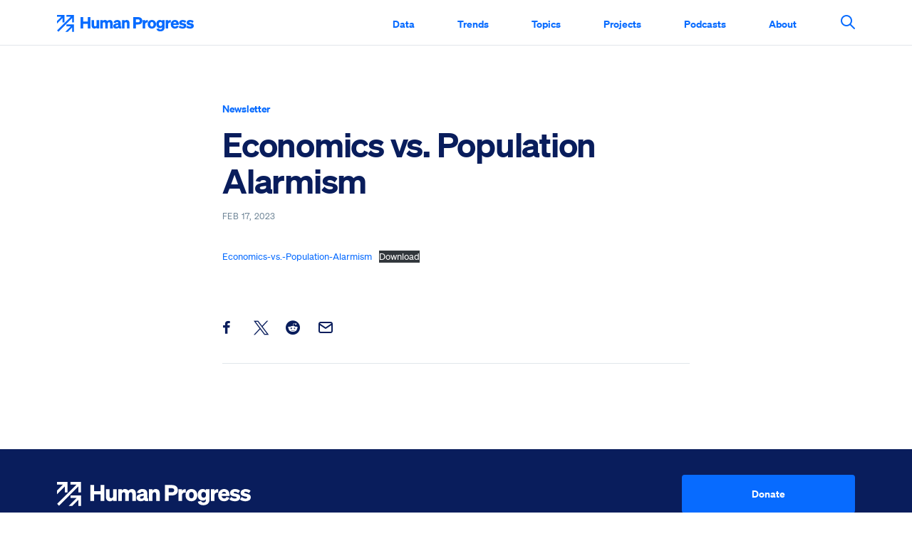

--- FILE ---
content_type: text/html; charset=UTF-8
request_url: https://humanprogress.org/economics-vs-population-alarmism/
body_size: 7787
content:

<!doctype html>
<html lang="en-US">
<head>
	<meta charset="UTF-8" />
	<meta name="viewport" content="width=device-width, initial-scale=1" />
	<meta name='robots' content='index, follow, max-image-preview:large, max-snippet:-1, max-video-preview:-1' />
	<style>img:is([sizes="auto" i], [sizes^="auto," i]) { contain-intrinsic-size: 3000px 1500px }</style>
	
	<!-- This site is optimized with the Yoast SEO Premium plugin v22.0 (Yoast SEO v23.9) - https://yoast.com/wordpress/plugins/seo/ -->
	<title>Economics vs. Population Alarmism - Human Progress</title>
	<link rel="canonical" href="https://humanprogress.org/economics-vs-population-alarmism/" />
	<meta property="og:locale" content="en_US" />
	<meta property="og:type" content="article" />
	<meta property="og:title" content="Economics vs. Population Alarmism" />
	<meta property="og:url" content="https://humanprogress.org/economics-vs-population-alarmism/" />
	<meta property="og:site_name" content="Human Progress" />
	<meta property="article:publisher" content="https://www.facebook.com/HumanProgress.org/" />
	<meta property="article:published_time" content="2023-02-17T20:03:00+00:00" />
	<meta property="article:modified_time" content="2023-07-06T16:52:33+00:00" />
	<meta property="og:image" content="https://humanprogress.org/wp-content/uploads/2023/02/humanprogress_alarm_bell_ringing_crisp_minimal_neo_pop_illustra_02c09fec-1af2-4605-b072-9449b69012b7.jpg" />
	<meta property="og:image:width" content="1024" />
	<meta property="og:image:height" content="1024" />
	<meta property="og:image:type" content="image/jpeg" />
	<meta name="twitter:card" content="summary_large_image" />
	<meta name="twitter:creator" content="@HumanProgress" />
	<meta name="twitter:site" content="@HumanProgress" />
	<script type="application/ld+json" class="yoast-schema-graph">{"@context":"https://schema.org","@graph":[{"@type":"Article","@id":"https://humanprogress.org/economics-vs-population-alarmism/#article","isPartOf":{"@id":"https://humanprogress.org/economics-vs-population-alarmism/"},"headline":"Economics vs. Population Alarmism","datePublished":"2023-02-17T20:03:00+00:00","dateModified":"2023-07-06T16:52:33+00:00","mainEntityOfPage":{"@id":"https://humanprogress.org/economics-vs-population-alarmism/"},"wordCount":7,"publisher":{"@id":"https://humanprogress.org/#organization"},"image":{"@id":"https://humanprogress.org/economics-vs-population-alarmism/#primaryimage"},"thumbnailUrl":"https://humanprogress.org/wp-content/uploads/2023/02/humanprogress_alarm_bell_ringing_crisp_minimal_neo_pop_illustra_02c09fec-1af2-4605-b072-9449b69012b7.jpg","inLanguage":"en-US"},{"@type":"WebPage","@id":"https://humanprogress.org/economics-vs-population-alarmism/","url":"https://humanprogress.org/economics-vs-population-alarmism/","name":"Economics vs. Population Alarmism - Human Progress","isPartOf":{"@id":"https://humanprogress.org/#website"},"primaryImageOfPage":{"@id":"https://humanprogress.org/economics-vs-population-alarmism/#primaryimage"},"image":{"@id":"https://humanprogress.org/economics-vs-population-alarmism/#primaryimage"},"thumbnailUrl":"https://humanprogress.org/wp-content/uploads/2023/02/humanprogress_alarm_bell_ringing_crisp_minimal_neo_pop_illustra_02c09fec-1af2-4605-b072-9449b69012b7.jpg","datePublished":"2023-02-17T20:03:00+00:00","dateModified":"2023-07-06T16:52:33+00:00","breadcrumb":{"@id":"https://humanprogress.org/economics-vs-population-alarmism/#breadcrumb"},"inLanguage":"en-US","potentialAction":[{"@type":"ReadAction","target":["https://humanprogress.org/economics-vs-population-alarmism/"]}]},{"@type":"ImageObject","inLanguage":"en-US","@id":"https://humanprogress.org/economics-vs-population-alarmism/#primaryimage","url":"https://humanprogress.org/wp-content/uploads/2023/02/humanprogress_alarm_bell_ringing_crisp_minimal_neo_pop_illustra_02c09fec-1af2-4605-b072-9449b69012b7.jpg","contentUrl":"https://humanprogress.org/wp-content/uploads/2023/02/humanprogress_alarm_bell_ringing_crisp_minimal_neo_pop_illustra_02c09fec-1af2-4605-b072-9449b69012b7.jpg","width":1024,"height":1024},{"@type":"BreadcrumbList","@id":"https://humanprogress.org/economics-vs-population-alarmism/#breadcrumb","itemListElement":[{"@type":"ListItem","position":1,"name":"Home","item":"https://humanprogress.org/"},{"@type":"ListItem","position":2,"name":"Economics vs. Population Alarmism"}]},{"@type":"WebSite","@id":"https://humanprogress.org/#website","url":"https://humanprogress.org/","name":"Human Progress","description":"Documenting the improving state of the world with charts, graphs and maps.","publisher":{"@id":"https://humanprogress.org/#organization"},"potentialAction":[{"@type":"SearchAction","target":{"@type":"EntryPoint","urlTemplate":"https://humanprogress.org/?s={search_term_string}"},"query-input":{"@type":"PropertyValueSpecification","valueRequired":true,"valueName":"search_term_string"}}],"inLanguage":"en-US"},{"@type":"Organization","@id":"https://humanprogress.org/#organization","name":"Human Progress","url":"https://humanprogress.org/","logo":{"@type":"ImageObject","inLanguage":"en-US","@id":"https://humanprogress.org/#/schema/logo/image/","url":"https://humanprogress.org/wp-content/uploads/2023/09/HP-New-Logo.png","contentUrl":"https://humanprogress.org/wp-content/uploads/2023/09/HP-New-Logo.png","width":4000,"height":4000,"caption":"Human Progress"},"image":{"@id":"https://humanprogress.org/#/schema/logo/image/"},"sameAs":["https://www.facebook.com/HumanProgress.org/","https://x.com/HumanProgress"]}]}</script>
	<!-- / Yoast SEO Premium plugin. -->


<link rel='dns-prefetch' href='//proxy.beyondwords.io' />
<link rel='stylesheet' id='wp-block-library-css' href='https://humanprogress.org/wp-includes/css/dist/block-library/style.min.css?ver=6.8.3' type='text/css' media='all' />
<style id='classic-theme-styles-inline-css' type='text/css'>
/*! This file is auto-generated */
.wp-block-button__link{color:#fff;background-color:#32373c;border-radius:9999px;box-shadow:none;text-decoration:none;padding:calc(.667em + 2px) calc(1.333em + 2px);font-size:1.125em}.wp-block-file__button{background:#32373c;color:#fff;text-decoration:none}
</style>
<style id='global-styles-inline-css' type='text/css'>
:root{--wp--preset--aspect-ratio--square: 1;--wp--preset--aspect-ratio--4-3: 4/3;--wp--preset--aspect-ratio--3-4: 3/4;--wp--preset--aspect-ratio--3-2: 3/2;--wp--preset--aspect-ratio--2-3: 2/3;--wp--preset--aspect-ratio--16-9: 16/9;--wp--preset--aspect-ratio--9-16: 9/16;--wp--preset--color--black: #000000;--wp--preset--color--cyan-bluish-gray: #abb8c3;--wp--preset--color--white: #ffffff;--wp--preset--color--pale-pink: #f78da7;--wp--preset--color--vivid-red: #cf2e2e;--wp--preset--color--luminous-vivid-orange: #ff6900;--wp--preset--color--luminous-vivid-amber: #fcb900;--wp--preset--color--light-green-cyan: #7bdcb5;--wp--preset--color--vivid-green-cyan: #00d084;--wp--preset--color--pale-cyan-blue: #8ed1fc;--wp--preset--color--vivid-cyan-blue: #0693e3;--wp--preset--color--vivid-purple: #9b51e0;--wp--preset--gradient--vivid-cyan-blue-to-vivid-purple: linear-gradient(135deg,rgba(6,147,227,1) 0%,rgb(155,81,224) 100%);--wp--preset--gradient--light-green-cyan-to-vivid-green-cyan: linear-gradient(135deg,rgb(122,220,180) 0%,rgb(0,208,130) 100%);--wp--preset--gradient--luminous-vivid-amber-to-luminous-vivid-orange: linear-gradient(135deg,rgba(252,185,0,1) 0%,rgba(255,105,0,1) 100%);--wp--preset--gradient--luminous-vivid-orange-to-vivid-red: linear-gradient(135deg,rgba(255,105,0,1) 0%,rgb(207,46,46) 100%);--wp--preset--gradient--very-light-gray-to-cyan-bluish-gray: linear-gradient(135deg,rgb(238,238,238) 0%,rgb(169,184,195) 100%);--wp--preset--gradient--cool-to-warm-spectrum: linear-gradient(135deg,rgb(74,234,220) 0%,rgb(151,120,209) 20%,rgb(207,42,186) 40%,rgb(238,44,130) 60%,rgb(251,105,98) 80%,rgb(254,248,76) 100%);--wp--preset--gradient--blush-light-purple: linear-gradient(135deg,rgb(255,206,236) 0%,rgb(152,150,240) 100%);--wp--preset--gradient--blush-bordeaux: linear-gradient(135deg,rgb(254,205,165) 0%,rgb(254,45,45) 50%,rgb(107,0,62) 100%);--wp--preset--gradient--luminous-dusk: linear-gradient(135deg,rgb(255,203,112) 0%,rgb(199,81,192) 50%,rgb(65,88,208) 100%);--wp--preset--gradient--pale-ocean: linear-gradient(135deg,rgb(255,245,203) 0%,rgb(182,227,212) 50%,rgb(51,167,181) 100%);--wp--preset--gradient--electric-grass: linear-gradient(135deg,rgb(202,248,128) 0%,rgb(113,206,126) 100%);--wp--preset--gradient--midnight: linear-gradient(135deg,rgb(2,3,129) 0%,rgb(40,116,252) 100%);--wp--preset--font-size--small: 13px;--wp--preset--font-size--medium: 20px;--wp--preset--font-size--large: 36px;--wp--preset--font-size--x-large: 42px;--wp--preset--spacing--20: 0.44rem;--wp--preset--spacing--30: 0.67rem;--wp--preset--spacing--40: 1rem;--wp--preset--spacing--50: 1.5rem;--wp--preset--spacing--60: 2.25rem;--wp--preset--spacing--70: 3.38rem;--wp--preset--spacing--80: 5.06rem;--wp--preset--shadow--natural: 6px 6px 9px rgba(0, 0, 0, 0.2);--wp--preset--shadow--deep: 12px 12px 50px rgba(0, 0, 0, 0.4);--wp--preset--shadow--sharp: 6px 6px 0px rgba(0, 0, 0, 0.2);--wp--preset--shadow--outlined: 6px 6px 0px -3px rgba(255, 255, 255, 1), 6px 6px rgba(0, 0, 0, 1);--wp--preset--shadow--crisp: 6px 6px 0px rgba(0, 0, 0, 1);}:where(.is-layout-flex){gap: 0.5em;}:where(.is-layout-grid){gap: 0.5em;}body .is-layout-flex{display: flex;}.is-layout-flex{flex-wrap: wrap;align-items: center;}.is-layout-flex > :is(*, div){margin: 0;}body .is-layout-grid{display: grid;}.is-layout-grid > :is(*, div){margin: 0;}:where(.wp-block-columns.is-layout-flex){gap: 2em;}:where(.wp-block-columns.is-layout-grid){gap: 2em;}:where(.wp-block-post-template.is-layout-flex){gap: 1.25em;}:where(.wp-block-post-template.is-layout-grid){gap: 1.25em;}.has-black-color{color: var(--wp--preset--color--black) !important;}.has-cyan-bluish-gray-color{color: var(--wp--preset--color--cyan-bluish-gray) !important;}.has-white-color{color: var(--wp--preset--color--white) !important;}.has-pale-pink-color{color: var(--wp--preset--color--pale-pink) !important;}.has-vivid-red-color{color: var(--wp--preset--color--vivid-red) !important;}.has-luminous-vivid-orange-color{color: var(--wp--preset--color--luminous-vivid-orange) !important;}.has-luminous-vivid-amber-color{color: var(--wp--preset--color--luminous-vivid-amber) !important;}.has-light-green-cyan-color{color: var(--wp--preset--color--light-green-cyan) !important;}.has-vivid-green-cyan-color{color: var(--wp--preset--color--vivid-green-cyan) !important;}.has-pale-cyan-blue-color{color: var(--wp--preset--color--pale-cyan-blue) !important;}.has-vivid-cyan-blue-color{color: var(--wp--preset--color--vivid-cyan-blue) !important;}.has-vivid-purple-color{color: var(--wp--preset--color--vivid-purple) !important;}.has-black-background-color{background-color: var(--wp--preset--color--black) !important;}.has-cyan-bluish-gray-background-color{background-color: var(--wp--preset--color--cyan-bluish-gray) !important;}.has-white-background-color{background-color: var(--wp--preset--color--white) !important;}.has-pale-pink-background-color{background-color: var(--wp--preset--color--pale-pink) !important;}.has-vivid-red-background-color{background-color: var(--wp--preset--color--vivid-red) !important;}.has-luminous-vivid-orange-background-color{background-color: var(--wp--preset--color--luminous-vivid-orange) !important;}.has-luminous-vivid-amber-background-color{background-color: var(--wp--preset--color--luminous-vivid-amber) !important;}.has-light-green-cyan-background-color{background-color: var(--wp--preset--color--light-green-cyan) !important;}.has-vivid-green-cyan-background-color{background-color: var(--wp--preset--color--vivid-green-cyan) !important;}.has-pale-cyan-blue-background-color{background-color: var(--wp--preset--color--pale-cyan-blue) !important;}.has-vivid-cyan-blue-background-color{background-color: var(--wp--preset--color--vivid-cyan-blue) !important;}.has-vivid-purple-background-color{background-color: var(--wp--preset--color--vivid-purple) !important;}.has-black-border-color{border-color: var(--wp--preset--color--black) !important;}.has-cyan-bluish-gray-border-color{border-color: var(--wp--preset--color--cyan-bluish-gray) !important;}.has-white-border-color{border-color: var(--wp--preset--color--white) !important;}.has-pale-pink-border-color{border-color: var(--wp--preset--color--pale-pink) !important;}.has-vivid-red-border-color{border-color: var(--wp--preset--color--vivid-red) !important;}.has-luminous-vivid-orange-border-color{border-color: var(--wp--preset--color--luminous-vivid-orange) !important;}.has-luminous-vivid-amber-border-color{border-color: var(--wp--preset--color--luminous-vivid-amber) !important;}.has-light-green-cyan-border-color{border-color: var(--wp--preset--color--light-green-cyan) !important;}.has-vivid-green-cyan-border-color{border-color: var(--wp--preset--color--vivid-green-cyan) !important;}.has-pale-cyan-blue-border-color{border-color: var(--wp--preset--color--pale-cyan-blue) !important;}.has-vivid-cyan-blue-border-color{border-color: var(--wp--preset--color--vivid-cyan-blue) !important;}.has-vivid-purple-border-color{border-color: var(--wp--preset--color--vivid-purple) !important;}.has-vivid-cyan-blue-to-vivid-purple-gradient-background{background: var(--wp--preset--gradient--vivid-cyan-blue-to-vivid-purple) !important;}.has-light-green-cyan-to-vivid-green-cyan-gradient-background{background: var(--wp--preset--gradient--light-green-cyan-to-vivid-green-cyan) !important;}.has-luminous-vivid-amber-to-luminous-vivid-orange-gradient-background{background: var(--wp--preset--gradient--luminous-vivid-amber-to-luminous-vivid-orange) !important;}.has-luminous-vivid-orange-to-vivid-red-gradient-background{background: var(--wp--preset--gradient--luminous-vivid-orange-to-vivid-red) !important;}.has-very-light-gray-to-cyan-bluish-gray-gradient-background{background: var(--wp--preset--gradient--very-light-gray-to-cyan-bluish-gray) !important;}.has-cool-to-warm-spectrum-gradient-background{background: var(--wp--preset--gradient--cool-to-warm-spectrum) !important;}.has-blush-light-purple-gradient-background{background: var(--wp--preset--gradient--blush-light-purple) !important;}.has-blush-bordeaux-gradient-background{background: var(--wp--preset--gradient--blush-bordeaux) !important;}.has-luminous-dusk-gradient-background{background: var(--wp--preset--gradient--luminous-dusk) !important;}.has-pale-ocean-gradient-background{background: var(--wp--preset--gradient--pale-ocean) !important;}.has-electric-grass-gradient-background{background: var(--wp--preset--gradient--electric-grass) !important;}.has-midnight-gradient-background{background: var(--wp--preset--gradient--midnight) !important;}.has-small-font-size{font-size: var(--wp--preset--font-size--small) !important;}.has-medium-font-size{font-size: var(--wp--preset--font-size--medium) !important;}.has-large-font-size{font-size: var(--wp--preset--font-size--large) !important;}.has-x-large-font-size{font-size: var(--wp--preset--font-size--x-large) !important;}
:where(.wp-block-post-template.is-layout-flex){gap: 1.25em;}:where(.wp-block-post-template.is-layout-grid){gap: 1.25em;}
:where(.wp-block-columns.is-layout-flex){gap: 2em;}:where(.wp-block-columns.is-layout-grid){gap: 2em;}
:root :where(.wp-block-pullquote){font-size: 1.5em;line-height: 1.6;}
</style>
<link rel='stylesheet' id='human-progess-css-css' href='https://humanprogress.org/wp-content/themes/humanprogress-2022/assets/css/main.css?ver=1.0' type='text/css' media='all' />
<script type="text/javascript" src="https://humanprogress.org/wp-includes/js/jquery/jquery.min.js?ver=3.7.1" id="jquery-core-js"></script>
<script type="text/javascript" src="https://humanprogress.org/wp-includes/js/jquery/jquery-migrate.min.js?ver=3.4.1" id="jquery-migrate-js"></script>
<link rel="https://api.w.org/" href="https://humanprogress.org/wp-json/" /><link rel="alternate" title="JSON" type="application/json" href="https://humanprogress.org/wp-json/wp/v2/posts/36478" /><link rel="EditURI" type="application/rsd+xml" title="RSD" href="https://humanprogress.org/xmlrpc.php?rsd" />
<link rel='shortlink' href='https://humanprogress.org/?p=36478' />
<link rel="alternate" title="oEmbed (JSON)" type="application/json+oembed" href="https://humanprogress.org/wp-json/oembed/1.0/embed?url=https%3A%2F%2Fhumanprogress.org%2Feconomics-vs-population-alarmism%2F" />
<link rel="alternate" title="oEmbed (XML)" type="text/xml+oembed" href="https://humanprogress.org/wp-json/oembed/1.0/embed?url=https%3A%2F%2Fhumanprogress.org%2Feconomics-vs-population-alarmism%2F&#038;format=xml" />

		<!-- GA Google Analytics @ https://m0n.co/ga -->
		<script async src="https://www.googletagmanager.com/gtag/js?id=UA-43373245-1"></script>
		<script>
			window.dataLayer = window.dataLayer || [];
			function gtag(){dataLayer.push(arguments);}
			gtag('js', new Date());
			gtag('config', 'UA-43373245-1');
		</script>

	
<!-- Meta Pixel Code -->
<script type='text/javascript'>
!function(f,b,e,v,n,t,s){if(f.fbq)return;n=f.fbq=function(){n.callMethod?
n.callMethod.apply(n,arguments):n.queue.push(arguments)};if(!f._fbq)f._fbq=n;
n.push=n;n.loaded=!0;n.version='2.0';n.queue=[];t=b.createElement(e);t.async=!0;
t.src=v;s=b.getElementsByTagName(e)[0];s.parentNode.insertBefore(t,s)}(window,
document,'script','https://connect.facebook.net/en_US/fbevents.js?v=next');
</script>
<!-- End Meta Pixel Code -->

      <script type='text/javascript'>
        var url = window.location.origin + '?ob=open-bridge';
        fbq('set', 'openbridge', '2769599650027618', url);
      </script>
    <script type='text/javascript'>fbq('init', '2769599650027618', {}, {
    "agent": "wordpress-6.8.3-3.0.16"
})</script><script type='text/javascript'>
    fbq('track', 'PageView', []);
  </script>
<!-- Meta Pixel Code -->
<noscript>
<img height="1" width="1" style="display:none" alt="fbpx"
src="https://www.facebook.com/tr?id=2769599650027618&ev=PageView&noscript=1" />
</noscript>
<!-- End Meta Pixel Code -->
<link rel="icon" href="https://humanprogress.org/wp-content/uploads/2022/06/cropped-humanprogress-2022-favicon-32x32.png" sizes="32x32" />
<link rel="icon" href="https://humanprogress.org/wp-content/uploads/2022/06/cropped-humanprogress-2022-favicon-192x192.png" sizes="192x192" />
<link rel="apple-touch-icon" href="https://humanprogress.org/wp-content/uploads/2022/06/cropped-humanprogress-2022-favicon-180x180.png" />
<meta name="msapplication-TileImage" content="https://humanprogress.org/wp-content/uploads/2022/06/cropped-humanprogress-2022-favicon-270x270.png" />
	<script>
		! function() {
			var geq = window.geq = window.geq || [];
			if (geq.initialize)
				return;

			if (geq.invoked) {
				if (window.console && console.error) {
					console.error("GE snippet included twice.");
				}
				return;
			}
			geq.invoked = true;
			geq.methods = [
				"page",
				"suppress",
				"trackOrder",
				"identify",
				"addToCart"
			];
			geq.factory = function(method) {
				return function() {
					var args = Array.prototype.slice.call(arguments);
					args.unshift(method);
					geq.push(args);
					return geq;
				};
			};
			for (var i = 0; i < geq.methods.length; i++) {
				var key = geq.methods[i];
				geq[key] = geq.factory(key);
			}
			geq.load = function(key) {
				var script = document.createElement("script");
				script.type = "text/javascript";
				script.async = true;
				if (location.href.includes("vge=true")) {
					script.src = "https://s3-us-west-2.amazonaws.com/jsstore/a/" + key + "/ge.js?v=" + Math.random();
				} else {
					script.src = "https://s3-us-west-2.amazonaws.com/jsstore/a/" + key + "/ge.js";
				}
				var first = document.getElementsByTagName("script")[0];
				first.parentNode.insertBefore(script, first);
			};
			geq.SNIPPET_VERSION = "1.5.1";
			geq.load("K97HVVO");
		}();
		geq.page();
	</script>
</head>

<body class="wp-singular post-template-default single single-post postid-36478 single-format-standard wp-embed-responsive wp-theme-humanprogress-2022 dataset-controls-visible">



<div class="site">

	<button class="skip-link screen-reader-text" id="bypassMenu">Skip to content</button>

	
	<header class="header-main" id="headerMain">
		<div class="header-container container wide">
			<h1>
				<a href="https://humanprogress.org">
					<img src="https://humanprogress.org/wp-content/themes/humanprogress-2022/assets/img/logo.svg" alt="Human Progress Logo">
					<span class="sr-only">Human Progress</span>
				</a>
			</h1>
			<nav aria-label="Main Site Navigation">
				<div class="header-menu">
					<ul id="menu-header-main-navigation" class="menu"><li id="menu-item-35975" class="menu-item menu-item-type-post_type_archive menu-item-object-dataset menu-item-35975"><a href="https://humanprogress.org/datasets/">Data</a></li>
<li id="menu-item-31361" class="menu-trends menu-item menu-item-type-post_type menu-item-object-page menu-item-31361"><a href="https://humanprogress.org/trends/">Trends</a></li>
<li id="menu-item-31360" class="menu-topics menu-item menu-item-type-post_type menu-item-object-page menu-item-31360"><a href="https://humanprogress.org/topics/">Topics</a></li>
<li id="menu-item-31359" class="menu-projects menu-item menu-item-type-post_type menu-item-object-page menu-item-31359"><a href="https://humanprogress.org/projects/">Projects</a></li>
<li id="menu-item-31913" class="menu-podcasts menu-item menu-item-type-post_type menu-item-object-page menu-item-31913"><a href="https://humanprogress.org/podcasts/">Podcasts</a></li>
<li id="menu-item-31357" class="menu-about menu-item menu-item-type-post_type menu-item-object-page menu-item-has-children menu-item-31357"><a href="https://humanprogress.org/about/">About</a>
<ul class="sub-menu">
	<li id="menu-item-35978" class="menu-item menu-item-type-post_type menu-item-object-page menu-item-35978"><a href="https://humanprogress.org/about/">Who We Are</a></li>
	<li id="menu-item-35985" class="menu-item menu-item-type-post_type menu-item-object-page menu-item-35985"><a href="https://humanprogress.org/about/what-we-do/">What We Do</a></li>
	<li id="menu-item-35982" class="menu-item menu-item-type-post_type menu-item-object-page menu-item-35982"><a href="https://humanprogress.org/about/our-team/">Our Team</a></li>
	<li id="menu-item-35983" class="menu-item menu-item-type-post_type menu-item-object-page menu-item-35983"><a href="https://humanprogress.org/about/what-is-progress/">What Is Progress</a></li>
	<li id="menu-item-50565" class="menu-item menu-item-type-post_type menu-item-object-page menu-item-50565"><a href="https://humanprogress.org/about/introduction-to-progress/">Introduction to Progress</a></li>
	<li id="menu-item-50566" class="menu-item menu-item-type-post_type menu-item-object-page menu-item-50566"><a href="https://humanprogress.org/about/causes-of-progress/">Causes of Progress</a></li>
	<li id="menu-item-35979" class="menu-item menu-item-type-post_type menu-item-object-page menu-item-35979"><a href="https://humanprogress.org/about/about-our-data/">About Our Data</a></li>
	<li id="menu-item-35981" class="menu-item menu-item-type-post_type menu-item-object-page menu-item-35981"><a href="https://humanprogress.org/about/our-data-sources/">Our Data Sources</a></li>
	<li id="menu-item-35986" class="menu-item menu-item-type-post_type menu-item-object-page menu-item-35986"><a href="https://humanprogress.org/about/what-we-read/">What We Read</a></li>
	<li id="menu-item-35984" class="menu-item menu-item-type-post_type menu-item-object-page menu-item-35984"><a href="https://humanprogress.org/about/what-people-say/">What People Say</a></li>
	<li id="menu-item-50567" class="menu-item menu-item-type-post_type menu-item-object-page menu-item-50567"><a href="https://humanprogress.org/about/contact-us/">Contact</a></li>
</ul>
</li>
</ul>				</div>
				<button href="https://humanprogress.org/search/" class="btn-search-main" id="searchMain" aria-controls="searchPanelMain" aria-haspopup="true" aria-expanded="false">
					<span class="icon-search-menu" aria-hidden="true"></span>
					<span class="sr-only">Search This Site</span>
				</button>
				<div class="hp-search-panel menu-search-panel" id="searchPanelMain">
					<div class="container">
						<form role="search" method="get" id="searchform" action="https://humanprogress.org/" class="hp-search-form">
							<div class="hp-search-field">
								<input type="text" placeholder="Search Topics, Trends, Data etc…" class="hp-search-input" name="s" id="s">
							</div>
							<div class="hp-search-submit">
								<button type="button" class="btn-clear" id="searchClear">
									Clear
									<span class="sr-only">Clear Search Input</span>
								</button>
								<button type="button" class="btn-close" id="searchClose">
									<span>
										<span class="icon-close"></span>
									</span>
									<span class="sr-only">Clear and Close Search Panel</span>
								</button>
							</div>
							<button type="submit" class="sr-only">Search</button>
						</form>
					</div>
				</div>
			</nav>
			<button id="mobileHamburger" class="hamburger hamburger--squeeze display-lg-none" type="button" aria-label="Menu" aria-controls="menu-main-menu" aria-expanded="false"><span class="hamburger-box"><span class="hamburger-inner"></span></span></button>
		</div>
	</header>

	<main id="content">

  <div
    class="articles"
    id="article"
    data-articles=""
  >

    
          
<article
  class="page-wrap standalone"
  id="post_0">

  
<header class="post-header margin-bottom-40">
	<div class="container">
    <div class="post-column">
                  <p class="card-eyebrow">
            <a href="https://humanprogress.org/blog-type/newsletter/">Newsletter</a>          </p>
                <h1>
          Economics vs. Population Alarmism        </h1>
	      <h2 class="b1 margin-top-16 color-dark-grey">
  	          	  </h2>
      	<p class="card-byline margin-top-16">
        	<time datetime="2023-02-17 15:03:00" pubdate>Feb 17, 2023</time>      	</p>
					</div>
  </div>
</header>
  
  
<div class="article-content">
  <div class="container">
			<div class="post-content post-column">
				
<div data-wp-interactive="core/file" class="wp-block-file"><object data-wp-bind--hidden="!state.hasPdfPreview" hidden class="wp-block-file__embed" data="https://humanprogress.org/wp-content/uploads/2023/06/Economics-vs.-Population-Alarmism.pdf" type="application/pdf" style="width:100%;height:2000px" aria-label="Embed of Economics-vs.-Population-Alarmism."></object><a id="wp-block-file--media-d143fea9-ff96-4c54-b1bc-e6aad4ae401f" href="https://humanprogress.org/wp-content/uploads/2023/06/Economics-vs.-Population-Alarmism.pdf">Economics-vs.-Population-Alarmism</a><a href="https://humanprogress.org/wp-content/uploads/2023/06/Economics-vs.-Population-Alarmism.pdf" class="wp-block-file__button wp-element-button" download aria-describedby="wp-block-file--media-d143fea9-ff96-4c54-b1bc-e6aad4ae401f">Download</a></div>

				
		</div>
  </div>
</div>


  
<footer class="post-footer">
  <div class="container">
		<div class="post-column">
			<nav class="social">
				<ul class="social">
					<li class="facebook"><a href="https://www.facebook.com/sharer/sharer.php?u=https%3A%2F%2Fhumanprogress.org%2Feconomics-vs-population-alarmism%2F" target="_blank"><span class="social-icon icon-facebook"></span><span class="sr-only">Share this post on Facebook</span></a></li>
					<li class="twitter"><a href="https://twitter.com/share?url=https%3A%2F%2Fhumanprogress.org%2Feconomics-vs-population-alarmism%2F&text=Economics%20vs.%20Population%20Alarmism&via=HumanProgress" target="_blank"><span class="social-icon icon-x"></span><span class="sr-only">Share this post on X</span></a></li>
					<li class="reddit"><a href="http://www.reddit.com/submit?url=https%3A%2F%2Fhumanprogress.org%2Feconomics-vs-population-alarmism%2F" target="_blank"><span class="social-icon icon-reddit"></span><span class="sr-only">Share this post on Reddit</span></a></li>
					<li class="email"><a href="/cdn-cgi/l/email-protection#[base64]" target="_blank"><span class="social-icon icon-email"></span><span class="sr-only">Email this Post</span></a></li>
				</ul>
			</nav>
								</div>
  </div>
</footer>

</article>
    
      </div>

  

	
		</main>

		<footer class="footer-main">
			<div class="container footer-top">
				<div class="footer-logo">
					<a href="https://humanprogress.org">
						<img src="https://humanprogress.org/wp-content/themes/humanprogress-2022/assets/img/logo-white.svg" alt="Human Progress Logo">
						<span class="sr-only">Human Progress</span>
					</a>
				</div>
				<div class="footer-donate">
											<a href="https://www.cato.org/donate" target="_blank" class="btn primary action">Donate</a>
									</div>
				<nav class="footer-menu">
					<ul id="menu-footer-primary" class="menu"><li id="menu-item-31362" class="menu-item menu-item-type-post_type menu-item-object-page menu-item-31362"><a href="https://humanprogress.org/trends/">Trends</a></li>
<li id="menu-item-31363" class="menu-item menu-item-type-post_type menu-item-object-page menu-item-31363"><a href="https://humanprogress.org/topics/">Topics</a></li>
<li id="menu-item-31364" class="menu-item menu-item-type-post_type menu-item-object-page menu-item-31364"><a href="https://humanprogress.org/projects/">Projects</a></li>
<li id="menu-item-31914" class="menu-item menu-item-type-post_type menu-item-object-page menu-item-31914"><a href="https://humanprogress.org/podcasts/">Podcasts</a></li>
<li id="menu-item-31365" class="menu-item menu-item-type-post_type menu-item-object-page menu-item-31365"><a href="https://humanprogress.org/about/">About</a></li>
</ul>				</nav>
				<nav class="footer-social">
					<ul id="menu-social-icons" class="menu"><li id="menu-item-31369" class="facebook menu-item menu-item-type-custom menu-item-object-custom menu-item-31369"><a target="_blank" href="https://www.facebook.com/HumanProgress.org/"><span class="sr-only">Facebook</span><span class="icon-facebook"></span></a></li>
<li id="menu-item-40479" class="menu-item menu-item-type-custom menu-item-object-custom menu-item-40479"><a target="_blank" href="https://twitter.com/HumanProgress"><span class="sr-only">X</span><span class="icon-x"></span></a></li>
<li id="menu-item-31371" class="instagram menu-item menu-item-type-custom menu-item-object-custom menu-item-31371"><a target="_blank" href="https://www.instagram.com/humanprogressorg/"><span class="sr-only">Instagram</span><span class="icon-instagram"></span></a></li>
<li id="menu-item-31372" class="youtube menu-item menu-item-type-custom menu-item-object-custom menu-item-31372"><a target="_blank" href="https://www.youtube.com/user/HumanProgressOrg"><span class="sr-only">Youtube</span><span class="icon-youtube"></span></a></li>
<li id="menu-item-32021" class="tiktok menu-item menu-item-type-custom menu-item-object-custom menu-item-32021"><a target="_blank" href="https://www.tiktok.com/@humanprogress"><span class="sr-only">TikTok</span><span class="icon-tiktok"></span></a></li>
<li id="menu-item-31382" class="feed menu-item menu-item-type-custom menu-item-object-custom menu-item-31382"><a href="/feed/"><span class="sr-only">RSS Feed</span><span class="icon-feed"></span></a></li>
</ul>				</nav>
			</div>

			<div class="container footer-bottom">
				<p class="footer-copyright" data-year="2026">2026 Human Progress. All right reserved.</p>
				<nav class="footer-secondary">
					<ul id="menu-footer-secondary" class="menu"><li id="menu-item-31366" class="menu-item menu-item-type-custom menu-item-object-custom menu-item-31366"><a target="_blank" href="https://www.cato.org/privacy">Privacy Policy</a></li>
</ul>				</nav>
			</div>
		</footer>

	</div>


<script data-cfasync="false" src="/cdn-cgi/scripts/5c5dd728/cloudflare-static/email-decode.min.js"></script><script type="speculationrules">
{"prefetch":[{"source":"document","where":{"and":[{"href_matches":"\/*"},{"not":{"href_matches":["\/wp-*.php","\/wp-admin\/*","\/wp-content\/uploads\/*","\/wp-content\/*","\/wp-content\/plugins\/*","\/wp-content\/themes\/humanprogress-2022\/*","\/*\\?(.+)"]}},{"not":{"selector_matches":"a[rel~=\"nofollow\"]"}},{"not":{"selector_matches":".no-prefetch, .no-prefetch a"}}]},"eagerness":"conservative"}]}
</script>
<script type="importmap" id="wp-importmap">
{"imports":{"@wordpress\/interactivity":"https:\/\/humanprogress.org\/wp-includes\/js\/dist\/script-modules\/interactivity\/index.min.js?ver=55aebb6e0a16726baffb"}}
</script>
<script type="module" src="https://humanprogress.org/wp-includes/js/dist/script-modules/block-library/file/view.min.js?ver=fdc2f6842e015af83140" id="@wordpress/block-library/file/view-js-module"></script>
<link rel="modulepreload" href="https://humanprogress.org/wp-includes/js/dist/script-modules/interactivity/index.min.js?ver=55aebb6e0a16726baffb" id="@wordpress/interactivity-js-modulepreload">    <!-- Meta Pixel Event Code -->
    <script type='text/javascript'>
        document.addEventListener( 'wpcf7mailsent', function( event ) {
        if( "fb_pxl_code" in event.detail.apiResponse){
          eval(event.detail.apiResponse.fb_pxl_code);
        }
      }, false );
    </script>
    <!-- End Meta Pixel Event Code -->
    <div id='fb-pxl-ajax-code'></div><script type="text/javascript" src="https://humanprogress.org/wp-content/themes/humanprogress-2022/assets/js/manifest.js?ver=3" id="hp-manifest-js"></script>
<script type="text/javascript" src="https://humanprogress.org/wp-content/themes/humanprogress-2022/assets/js/vendor.js?ver=3" id="hp-vendor-js"></script>
<script type="text/javascript" id="hp-app-js-extra">
/* <![CDATA[ */
var hpData = {"rest":{"timeout":60,"nonce":"56d4247868","action_nonce":"3d218d3e1d"}};
/* ]]> */
</script>
<script type="text/javascript" src="https://humanprogress.org/wp-content/themes/humanprogress-2022/assets/js/app.js?ver=1.0" id="hp-app-js"></script>

</body>
</html>


--- FILE ---
content_type: application/javascript
request_url: https://humanprogress.org/wp-content/themes/humanprogress-2022/assets/js/app.js?ver=1.0
body_size: 17375
content:
"use strict";(self.webpackChunkhumanprogress=self.webpackChunkhumanprogress||[]).push([[773],{1291:(e,t,a)=>{var n=a(5311),r=a.n(n),i=a(6038),s=a(9805),o=a(9127),l=a(6480),c=a(821),d=a(1296),p=a.n(d),u=(a(6474),a(5073)),h=a(1443),f=a.n(h),m={class:"post-filters margin-bottom-40"},g={class:"container"},w={class:"row"},v={class:"container posts-container"},y=["innerHTML"],b={key:1,class:"row"},_={key:2,class:"row post-grid posts"},k={key:3,class:"no-posts"},S={key:0,class:"container posts-load-more"},P=["href"],T=["disabled"];var D=a(9669),q=a.n(D),x={class:"card-content"},L={class:"card-title"},M=["innerHTML"],C={class:"card-heading"},j=["href","innerHTML","target"],H=["innerHTML"];var O=["href","target"],F=["innerHTML"],E={key:0,class:"video-label"},I=[(0,c._)("span",{class:"media-btn media-btn play"},[(0,c._)("span",{class:"media-btn-icon icon-media-play"}),(0,c._)("span",{class:"sr-only"}," Article contains video ")],-1)],A=["href"],N=[(0,c._)("span",{class:"icon-pencil"},null,-1)];const B={props:{post:Object,postLink:String,postTarget:String},computed:{figureClass:function(){if(this.post.series_class)return this.post.series_class}}};var $=a(3744);const U=(0,$.Z)(B,[["render",function(e,t,a,n,r,i){return(0,c.wg)(),(0,c.iD)("figure",{class:(0,c.C_)([i.figureClass,"image-figure"])},[(0,c._)("a",{href:a.postLink,tabindex:"-1",target:a.postTarget},[(0,c._)("span",{innerHTML:a.post.thumb.rendered},null,8,F),a.post.is_video?((0,c.wg)(),(0,c.iD)("div",E,I)):(0,c.kq)("",!0)],8,O),a.post.post_edit_link?((0,c.wg)(),(0,c.iD)("a",{key:0,class:"btn-edit-post-link",href:a.post.post_edit_link},N,8,A)):(0,c.kq)("",!0)],2)}]]);var Y={class:"image-figure quote-image"},R=["href","target"],V=["innerHTML"],Z=["innerHTML"],K=["innerHTML"],z=["href"],G=[(0,c._)("span",{class:"icon-pencil"},null,-1)];const W={props:{post:Object,postLink:String,postTarget:String}},X={components:{HpFigure:U,HpQuote:(0,$.Z)(W,[["render",function(e,t,a,n,r,i){return(0,c.wg)(),(0,c.iD)("figure",Y,[(0,c._)("a",{href:a.postLink,tabindex:"-1",target:a.postTarget},[(0,c._)("blockquote",null,[a.post.acf.quote?((0,c.wg)(),(0,c.iD)("p",{key:0,innerHTML:a.post.acf.quote},null,8,V)):((0,c.wg)(),(0,c.iD)("p",{key:1,innerHTML:a.post.title.rendered},null,8,Z))]),(0,c._)("figcaption",{innerHTML:a.post.quote_cite},null,8,K)],8,R),a.post.post_edit_link?((0,c.wg)(),(0,c.iD)("a",{key:0,class:"btn-edit-post-link",href:a.post.post_edit_link},G,8,z)):(0,c.kq)("",!0)])}]])},props:{post:Object,related:String,topic:String,author:String},data:function(){return{classNameQuote:"quote-card basic col-sm-2 col-md-4 col-lg-3"}},computed:{postLink:function(){if(this.related&&!this.post.acf.post_external_url){var e="topic"==this.related?this.topic:null,t={ref:this.related,related:e},a=new URLSearchParams(t).toString();return"".concat(this.post.link,"?").concat(a)}return this.post.link},className:function(){if(this.author)return"card horizontal-card col-sm-2 col-md-12 col-lg-10 start-lg-2 col-xl-8 start-xl-2";if(this.post.is_quote){var e=this.post.acf.quote_hide_title?"quote-supress-title":"";return"card quote-card basic col-sm-2 col-md-4 col-lg-3 ".concat(this.post.acf.quote_background_color," ").concat(e)}return"card basic col-sm-2 col-md-4 col-lg-3"},linkTarget:function(){return this.post.is_external?"_blank":"_self"}}},Q=(0,$.Z)(X,[["render",function(e,t,a,n,r,i){var s=(0,c.up)("hp-quote"),o=(0,c.up)("hp-figure");return(0,c.wg)(),(0,c.iD)("article",{class:(0,c.C_)(i.className)},[a.post.is_quote?((0,c.wg)(),(0,c.j4)(s,{key:0,post:a.post,postLink:i.postLink,postTarget:i.linkTarget},null,8,["post","postLink","postTarget"])):((0,c.wg)(),(0,c.j4)(o,{key:1,post:a.post,postLink:i.postLink,postTarget:i.linkTarget},null,8,["post","postLink","postTarget"])),(0,c._)("div",x,[(0,c._)("div",L,[(0,c._)("p",{class:"card-eyebrow",innerHTML:a.post.eyebrow},null,8,M),(0,c._)("h2",C,[(0,c._)("a",{href:i.postLink,innerHTML:a.post.title.rendered,target:i.linkTarget},null,8,j)]),(0,c._)("p",{class:"card-byline",innerHTML:a.post.byline},null,8,H)])])],2)}]]);var J={class:"card podcast-inline col-sm-2 col-md-12 col-lg-10 start-lg-2 col-xl-8 start-xl-2"},ee={class:"card-content"},te={class:"card-title"},ae=["innerHTML"],ne={class:"card-heading"},re=["href","innerHTML"],ie=["innerHTML"],se=["data-src","data-title","data-id","data-thumbnail","data-alt","data-share-facebook","data-share-twitter","data-share-reddit","data-share-email"],oe=[(0,c._)("span",{class:"media-btn-icon icon-media-play"},null,-1),(0,c._)("span",{class:"media-btn-icon icon-media-pause"},null,-1),(0,c._)("span",{class:"media-btn-label play"},"Play Podcast",-1),(0,c._)("span",{class:"media-btn-label pause"},"Pause Podcast",-1)];const le={components:{HpFigure:U},props:{post:Object},methods:{triggerPlayer:function(e){window.hpPlayer(this.$refs.podcastButton)}}},ce=(0,$.Z)(le,[["render",function(e,t,a,n,r,i){var s=(0,c.up)("hp-figure");return(0,c.wg)(),(0,c.iD)("article",J,[(0,c.Wm)(s,{post:a.post,postLink:a.post.link},null,8,["post","postLink"]),(0,c._)("div",ee,[(0,c._)("div",te,[(0,c._)("p",{class:"card-eyebrow",innerHTML:a.post.podcast_byline},null,8,ae),(0,c._)("h3",ne,[(0,c._)("a",{href:a.post.link,innerHTML:a.post.title.rendered},null,8,re)])]),(0,c._)("p",{class:"text-xsmall light card-description display-none display-md-block",innerHTML:a.post.subtitle},null,8,ie),(0,c._)("button",{"data-src":a.post.acf.audio_file_url,"data-title":a.post.title.rendered,"data-id":a.post.id,"data-thumbnail":a.post.thumb.url_medium,"data-alt":a.post.thumb.alt,"data-share-facebook":a.post.share.facebook_share_url,"data-share-twitter":a.post.share.twitter_share_url,"data-share-reddit":a.post.share.reddit_share_url,"data-share-email":a.post.share.email_share_url,class:"media-btn media-btn-inline media-btn-lg play play-podcast play-pause blue",title:"Play Podcast",onClick:t[0]||(t[0]=function(){return i.triggerPlayer&&i.triggerPlayer.apply(i,arguments)}),ref:"podcastButton"},oe,8,se)])])}]]);var de={class:"filter col-sm-2 col-md-4 col-lg-4 col-xl-3"},pe=(0,c._)("label",{for:"filterBlogType",class:"h4 blue margin-bottom-8"},"Filter by Content Type",-1),ue={class:"select-wrap"},he={id:"filterBlogType",class:"posts-filter select",ref:"filter"},fe=(0,c._)("option",{value:"all",selected:""},"All",-1),me=["value"];a(686);var ge=r();const we={props:{topic:String,source:String,project:String,podcast:String},data:function(){return{options:{},currentType:"all",q:{}}},emits:["onFilterType"],mounted:function(){var e=this;q().get(this.endpoint).then((function(t){e.options=t.data.results;var a=e.options.length,n=a>29?"hp-search":"hp",r=a>29?30:1/0;ge(e.$refs.filter).select2({theme:n,minimumResultsForSearch:r,dropdownPosition:"below",width:"100%",closeOnSelect:!0}).on("change",(function(t){var a=t.target.value;e.$emit("onFilterType",a)}))})).catch((function(e){}))},computed:{endpoint:function(){return this.topic&&"all"!=this.topic&&(this.q.topic=this.topic),this.source&&"all"!=this.source&&(this.q.source=this.source),this.project&&"all"!=this.project&&(this.q.project=this.project),this.podcast&&"all"!=this.podcast&&(this.q.podcast=this.podcast),"/wp-json/hp/v1/type?"+new URLSearchParams(this.q).toString()}}},ve=(0,$.Z)(we,[["render",function(e,t,a,n,r,i){return(0,c.wg)(),(0,c.iD)("div",de,[pe,(0,c._)("div",ue,[(0,c._)("select",he,[fe,((0,c.wg)(!0),(0,c.iD)(c.HY,null,(0,c.Ko)(e.options,(function(e){return(0,c.wg)(),(0,c.iD)("option",{value:e.id,key:e.id},(0,c.zw)(e.text),9,me)})),128))],512)])])}]]);var ye={class:"filter col-sm-2 col-md-4 col-lg-4 col-xl-3"},be=(0,c._)("label",{for:"filterBlogYear",class:"h4 blue margin-bottom-8"},"Filter by Date",-1),_e={class:"select-wrap"},ke={id:"filterBlogYear",class:"posts-filter select",ref:"filter"},Se=(0,c._)("option",{value:"all",selected:""},"All",-1),Pe=["value"];var Te=r();const De={props:{topic:String,source:String,project:String,podcast:String,author:String,postType:{default:"post",type:String}},data:function(){return{options:{},currentYear:"all",q:{}}},emits:["onFilterYear"],mounted:function(){var e=this;q().get(this.endpoint).then((function(t){e.options=t.data;var a=e.options.length,n=a>29?30:1/0,r=a>29?"hp-search":"hp";Te(e.$refs.filter).select2({theme:r,minimumResultsForSearch:n,dropdownPosition:"below",width:"100%",closeOnSelect:!0}).on("change",(function(t){var a=t.target.value;e.$emit("onFilterYear",a)}))})).catch((function(e){}))},computed:{endpoint:function(){return this.topic&&"all"!=this.topic&&(this.q.topic=this.topic),this.source&&"all"!=this.source&&(this.q.source=this.source),this.project&&"all"!=this.project&&(this.q.project=this.project),this.podcast&&"all"!=this.podcast&&(this.q.podcast=this.podcast),this.author&&(this.q.author=this.author),this.q.post_type=this.postType,"/wp-json/hp/v1/years?"+new URLSearchParams(this.q).toString()}},watch:{currentYear:function(e){this.$emit("onFilterYear",this.currentYear)}}};function qe(e){return function(e){if(Array.isArray(e))return xe(e)}(e)||function(e){if("undefined"!=typeof Symbol&&null!=e[Symbol.iterator]||null!=e["@@iterator"])return Array.from(e)}(e)||function(e,t){if(!e)return;if("string"==typeof e)return xe(e,t);var a=Object.prototype.toString.call(e).slice(8,-1);"Object"===a&&e.constructor&&(a=e.constructor.name);if("Map"===a||"Set"===a)return Array.from(e);if("Arguments"===a||/^(?:Ui|I)nt(?:8|16|32)(?:Clamped)?Array$/.test(a))return xe(e,t)}(e)||function(){throw new TypeError("Invalid attempt to spread non-iterable instance.\nIn order to be iterable, non-array objects must have a [Symbol.iterator]() method.")}()}function xe(e,t){(null==t||t>e.length)&&(t=e.length);for(var a=0,n=new Array(t);a<t;a++)n[a]=e[a];return n}const Le={components:{Post:Q,Podcast:ce,FilterType:ve,FilterYear:(0,$.Z)(De,[["render",function(e,t,a,n,r,i){return(0,c.wg)(),(0,c.iD)("div",ye,[be,(0,c._)("div",_e,[(0,c._)("select",ke,[Se,((0,c.wg)(!0),(0,c.iD)(c.HY,null,(0,c.Ko)(e.options,(function(e){return(0,c.wg)(),(0,c.iD)("option",{value:"".concat(e),key:e},(0,c.zw)(e),9,Pe)})),128))],512)])])}]])},props:{initialPosts:String,initialTopic:String,initialType:String,initialSource:String,author:String,initialProject:String,initialPodcast:String,exclude:String,format:String,ppp:String,page:String,pagelink:String,hasMore:String,filters:Array,postorder:String,related:String},data:function(){return{posts:[],totalPages:null,initialLoad:!1,allLoaded:!1,reFiltered:!1,hasPosts:!0,isLoading:!1,q:{}}},mounted:function(){this.hasMore&&"0"!==this.hasMore||(this.allLoaded=!0),this.q.per_page=this.ppp?this.ppp:12,this.q.page=this.page?this.page:1,this.postorder&&(this.q.include=this.postorder,this.q.orderby="include"),this.initialTopic&&(this.q.topic=this.initialTopic),this.initialType&&(this.q["blog-type"]=this.initialType),this.initialSource&&(this.q.source=this.initialSource),this.initialPodcast&&(this.q.tax_podcast=this.initialPodcast),this.initialProject&&(this.q.tax_project=this.initialProject),this.exclude&&(this.q.exclude=this.exclude),"inline-podcast"===this.format&&(this.allLoaded=!1,this.q.page=0,this.loadMore()),"author"===this.format&&(this.q.meta_key="post_authors",this.q.meta_value='"'.concat(this.author,'"'),this.q.meta_compare="LIKE")},methods:{loadMoreAnchor:function(e){e.preventDefault(),this.isLoading||this.loadMore()},loadMore:function(){this.isLoading||(this.isLoading=!0,this.q.page++,this.loadPosts(!0))},loadPosts:function(e){var t=this,a=window.hpData.rest.nonce;q().get(this.endpoint,{withCredentials:!0,headers:{"X-WP-NONCE":a}}).then((function(a){t.initialLoad=!0,t.totalPages=a.headers["x-wp-totalpages"],t.posts=e?t.posts.concat(qe(a.data)):qe(a.data),t.allLoaded=Number(t.q.page)===Number(t.totalPages),t.hasPosts=t.posts.length>0})).catch((function(e){console.error(e)})).finally((function(){t.isLoading=!1}))},filter:function(){this.q.page=1,this.loadPosts(!1)},onFilterType:function(e){"all"===e?delete this.q["blog-type"]:this.q["blog-type"]=e,this.filter(),this.reFiltered=!0},onFilterYear:function(e){"all"===e?delete this.q.year:this.q.year=e,this.filter(),this.reFiltered=!0}},computed:{endpoint:function(){return"/wp-json/wp/v2/posts?"+new URLSearchParams(this.q).toString()},paginationUrl:function(){if(this.pagelink)return"".concat(this.pagelink,"/page/").concat(Number(this.q.page)+1)}}},Me=(0,$.Z)(Le,[["render",function(e,t,a,n,r,i){var s=(0,c.up)("filter-type"),o=(0,c.up)("filter-year"),l=(0,c.up)("podcast"),d=(0,c.up)("post");return(0,c.wg)(),(0,c.iD)("div",{class:(0,c.C_)(["the-posts",["format-".concat(a.format)]])},[(0,c.wy)((0,c._)("div",m,[(0,c._)("div",g,[(0,c._)("div",w,[((0,c.wg)(!0),(0,c.iD)(c.HY,null,(0,c.Ko)(a.filters,(function(e){return(0,c.wg)(),(0,c.iD)(c.HY,null,["type"===e?((0,c.wg)(),(0,c.j4)(s,{key:0,onOnFilterType:i.onFilterType,source:a.initialSource,topic:a.initialTopic,project:a.initialProject,podcast:a.initialPodcast},null,8,["onOnFilterType","source","topic","project","podcast"])):(0,c.kq)("",!0),"year"===e?((0,c.wg)(),(0,c.j4)(o,{key:1,onOnFilterYear:i.onFilterYear,source:a.initialSource,author:a.author,topic:a.initialTopic,project:a.initialProject,podcast:a.initialPodcast},null,8,["onOnFilterYear","source","author","topic","project","podcast"])):(0,c.kq)("",!0)],64)})),256))])])],512),[[c.F8,a.filters]]),(0,c._)("div",v,[!e.reFiltered&&a.initialPosts?((0,c.wg)(),(0,c.iD)("div",{key:0,class:(0,c.C_)(["row post-grid initial-posts",{"posts-loaded":e.initialLoad}]),innerHTML:a.initialPosts},null,10,y)):(0,c.kq)("",!0),e.posts&&"inline-podcast"===a.format?((0,c.wg)(),(0,c.iD)("div",b,[((0,c.wg)(!0),(0,c.iD)(c.HY,null,(0,c.Ko)(e.posts,(function(e,t){return(0,c.wg)(),(0,c.j4)(l,{key:e.id,post:e},null,8,["post"])})),128))])):e.posts?((0,c.wg)(),(0,c.iD)("div",_,[((0,c.wg)(!0),(0,c.iD)(c.HY,null,(0,c.Ko)(e.posts,(function(e,t){return(0,c.wg)(),(0,c.j4)(d,{key:e.id,post:e,related:a.related,topic:a.initialTopic,author:a.author},null,8,["post","related","topic","author"])})),128))])):(0,c.kq)("",!0),e.hasPosts?(0,c.kq)("",!0):((0,c.wg)(),(0,c.iD)("div",k," No Posts Found "))]),!e.allLoaded&&e.hasPosts?((0,c.wg)(),(0,c.iD)("div",S,[a.pagelink?((0,c.wg)(),(0,c.iD)("a",{key:0,class:"btn primary",href:i.paginationUrl,onClick:t[0]||(t[0]=function(){return i.loadMoreAnchor&&i.loadMoreAnchor.apply(i,arguments)})},(0,c.zw)(e.isLoading?"Loading...":"Load More"),9,P)):((0,c.wg)(),(0,c.iD)("button",{key:1,class:"btn primary",disabled:e.isLoading,onClick:t[1]||(t[1]=function(){return i.loadMore&&i.loadMore.apply(i,arguments)})},(0,c.zw)(e.isLoading?"Loading...":"Load More"),9,T))])):(0,c.kq)("",!0)],2)}]]),Ce=Me;var je={key:0,class:"post-filters trend-filters margin-bottom-40"},He={class:"container"},Oe={class:"row"},Fe={class:"container trend-grid"},Ee={class:"row"},Ie={key:1,class:"container posts-load-more"};var Ae={class:"card basic trend-card col-sm-2 col-md-4"},Ne={class:"card-content"},Be={class:"card-title"},$e={class:"card-heading"},Ue=["href","innerHTML"],Ye={class:"card-description"};const Re={components:{HpFigure:U},props:{trend:Object}},Ve=(0,$.Z)(Re,[["render",function(e,t,a,n,r,i){var s=(0,c.up)("hp-figure");return(0,c.wg)(),(0,c.iD)("article",Ae,[(0,c.Wm)(s,{post:a.trend,postLink:a.trend.link},null,8,["post","postLink"]),(0,c._)("div",Ne,[(0,c._)("div",Be,[(0,c._)("h2",$e,[(0,c._)("a",{href:a.trend.link,innerHTML:a.trend.title.rendered},null,8,Ue)]),(0,c._)("p",Ye,(0,c.zw)(a.trend.acf.trend_description),1)])])])}]]);var Ze={class:"filter col-sm-2 col-md-4 col-lg-4 col-xl-3"},Ke=(0,c._)("label",{for:"filterBlogDate",class:"h4 blue margin-bottom-8"},"Filter by Date",-1),ze={class:"select-wrap"},Ge={id:"filterBlogDate",class:"posts-filter select",ref:"filter"},We=(0,c._)("option",{value:"all",selected:""},"All",-1),Xe=["value"];var Qe=r();const Je={props:{topic:String,project:String,podcast:String,postType:{default:"post",type:String}},data:function(){return{options:{},currentDate:"all",q:{}}},emits:["onFilterDate"],mounted:function(){var e=this;q().get(this.endpoint).then((function(t){e.options=t.data.results;var a=e.options.length,n=a>29?30:1/0,r=a>29?"hp-search":"hp";Qe(e.$refs.filter).select2({theme:r,minimumResultsForSearch:n,dropdownPosition:"below",width:"100%",closeOnSelect:!0}).on("change",(function(t){var a=t.target.value;e.$emit("onFilterDate",a)}))})).catch((function(e){}))},computed:{endpoint:function(){return this.topic&&"all"!=this.topic&&(this.q.topic=this.topic),this.project&&"all"!=this.project&&(this.q.project=this.project),this.podcast&&"all"!=this.podcast&&(this.q.podcast=this.podcast),this.q.post_type=this.postType,"/wp-json/hp/v1/date?"+new URLSearchParams(this.q).toString()}},watch:{currentDate:function(e){this.$emit("onFilterDate",this.currentDate)}}},et=(0,$.Z)(Je,[["render",function(e,t,a,n,r,i){return(0,c.wg)(),(0,c.iD)("div",Ze,[Ke,(0,c._)("div",ze,[(0,c._)("select",Ge,[We,((0,c.wg)(!0),(0,c.iD)(c.HY,null,(0,c.Ko)(e.options,(function(e){return(0,c.wg)(),(0,c.iD)("option",{value:"".concat(e.before,",").concat(e.after),key:e.id},(0,c.zw)(e.text),9,Xe)})),128))],512)])])}]]);var tt={class:"filter col-sm-2 col-md-4 col-lg-4 col-xl-3"},at=(0,c._)("label",{for:"filterTrend",class:"h4 blue margin-bottom-8"},"Filter by Content",-1),nt={class:"select-wrap"},rt={id:"filterTrend",class:"posts-filter select",ref:"filter"},it=(0,c._)("option",{value:"all",selected:""},"All",-1),st=["value","selected"];var ot=r();const lt={data:function(){return{options:{},endpoint:"/wp-json/hp/v1/trend_categories",currentTrend:"all",q:{}}},props:{initialTrend:String},emits:["onFilterTrend"],mounted:function(){var e=this;q().get(this.endpoint).then((function(t){e.options=t.data;var a=e.options.length,n=a>29?"hp-search":"hp",r=a>29?30:1/0;ot(e.$refs.filter).select2({theme:n,minimumResultsForSearch:r,dropdownPosition:"below",width:"100%",closeOnSelect:!0}).on("change",(function(t){var a=t.target.value;e.$emit("onFilterTrend",a)}))})).catch((function(e){}))}};function ct(e){return function(e){if(Array.isArray(e))return dt(e)}(e)||function(e){if("undefined"!=typeof Symbol&&null!=e[Symbol.iterator]||null!=e["@@iterator"])return Array.from(e)}(e)||function(e,t){if(!e)return;if("string"==typeof e)return dt(e,t);var a=Object.prototype.toString.call(e).slice(8,-1);"Object"===a&&e.constructor&&(a=e.constructor.name);if("Map"===a||"Set"===a)return Array.from(e);if("Arguments"===a||/^(?:Ui|I)nt(?:8|16|32)(?:Clamped)?Array$/.test(a))return dt(e,t)}(e)||function(){throw new TypeError("Invalid attempt to spread non-iterable instance.\nIn order to be iterable, non-array objects must have a [Symbol.iterator]() method.")}()}function dt(e,t){(null==t||t>e.length)&&(t=e.length);for(var a=0,n=new Array(t);a<t;a++)n[a]=e[a];return n}const pt={components:{Trend:Ve,FilterDate:et,FilterTrend:(0,$.Z)(lt,[["render",function(e,t,a,n,r,i){var s=this;return(0,c.wg)(),(0,c.iD)("div",tt,[at,(0,c._)("div",nt,[(0,c._)("select",rt,[it,((0,c.wg)(!0),(0,c.iD)(c.HY,null,(0,c.Ko)(e.options,(function(e){return(0,c.wg)(),(0,c.iD)("option",{value:e.term_id,key:e.term_id,selected:s.initialTrend==e.term_id},(0,c.zw)(e.name),9,st)})),128))],512)])])}]])},props:{trendTerm:String},data:function(){return{trends:[],totalPages:null,allLoaded:!1,hasTrends:!1,showFilters:!0,q:{}}},mounted:function(){this.q.orderby="menu_order",this.q.order="asc",this.q.per_page=this.ppp?this.ppp:12,this.q.page=0,this.trendTerm&&(this.q.tax_trend_categories=this.trendTerm),this.loadMore()},methods:{onFilterTrend:function(e){console.log(e),"all"==e?delete this.q.tax_trend_categories:this.q.tax_trend_categories=e,this.filter()},loadMore:function(){this.q.page++,this.loadTrends(!0)},loadTrends:function(e){var t=this;q().get(this.endpoint).then((function(a){t.totalPages=a.headers["x-wp-totalpages"],t.trends=e?t.trends.concat(ct(a.data)):ct(a.data),t.allLoaded=Number(t.q.page)==Number(t.totalPages),t.hasTrends=t.trends.length>0})).catch((function(e){}))},filter:function(){this.q.page=1,this.loadTrends(!1)}},computed:{endpoint:function(){return"/wp-json/wp/v2/trends?"+new URLSearchParams(this.q).toString()}}},ut=(0,$.Z)(pt,[["render",function(e,t,a,n,r,i){var s=(0,c.up)("filter-trend"),o=(0,c.up)("trend");return(0,c.wg)(),(0,c.iD)(c.HY,null,[e.hasTrends&&e.showFilters?((0,c.wg)(),(0,c.iD)("div",je,[(0,c._)("div",He,[(0,c._)("div",Oe,[(0,c.Wm)(s,{onOnFilterTrend:i.onFilterTrend,"post-type":"trends",initialTrend:a.trendTerm},null,8,["onOnFilterTrend","initialTrend"])])])])):(0,c.kq)("",!0),(0,c._)("div",Fe,[(0,c._)("div",Ee,[((0,c.wg)(!0),(0,c.iD)(c.HY,null,(0,c.Ko)(e.trends,(function(e){return(0,c.wg)(),(0,c.j4)(o,{key:e.id,trend:e},null,8,["trend"])})),128))])]),!e.allLoaded&&e.hasTrends?((0,c.wg)(),(0,c.iD)("div",Ie,[(0,c._)("button",{class:"btn primary",onClick:t[0]||(t[0]=function(){return i.loadMore&&i.loadMore.apply(i,arguments)})},"Load More")])):(0,c.kq)("",!0)],64)}]]),ht=ut;var ft={class:"hp-search-results"},mt={class:"container"},gt={class:"hp-search-row"},wt={class:"hp-search-filters"},vt={class:"hp-search-form"},yt=["disabled"],bt=[(0,c._)("span",{class:"icon-search-menu","aria-hidden":"true"},null,-1),(0,c._)("span",{class:"sr-only"},"Search This Site",-1)],_t=["aria-expanded"],kt=(0,c.Uk)(" Filter Results "),St={key:0,class:"icon-close"},Pt={key:1,class:"icon-filter"},Tt={class:"hp-search-header"},Dt={key:0},qt={key:1},xt={class:"hp-search-reset"},Lt=["disabled"],Mt={key:0,class:"hp-search-main"},Ct={key:1,class:"hp-search-no-results margin-top-40 hp-search-main"},jt={key:0,class:"h4 hp-search-no-results-header"},Ht={key:1,class:"h4 hp-search-no-results-header"},Ot=(0,c.Uk)(" or "),Ft={key:0,class:"container posts-load-more search-load-more"};var Et={class:"hp-search-result"},It=["innerHTML"],At={class:"h4 hp-search-result-heading"},Nt=["href","innerHTML","target"],Bt=["innerHTML"];const $t={props:{result:Object},computed:{linkTarget:function(){return this.result.is_external?"_blank":"_self"}}},Ut=(0,$.Z)($t,[["render",function(e,t,a,n,r,i){return(0,c.wg)(),(0,c.iD)("li",null,[(0,c._)("article",Et,[(0,c._)("p",{class:"card-eyebrow",innerHTML:a.result.eyebrow},null,8,It),(0,c._)("h3",At,[(0,c._)("a",{href:a.result.link,innerHTML:a.result.title,target:i.linkTarget},null,8,Nt)]),(0,c._)("p",{class:"card-byline",innerHTML:a.result.byline},null,8,Bt)])])}]]);var Yt={key:0},Rt=["aria-expanded"],Vt=[(0,c._)("h2",{class:"h6 blue"},"Date",-1),(0,c._)("span",{class:"icon-arrow-down carat"},null,-1)],Zt={key:1},Kt=[(0,c._)("h2",{class:"h6 blue"},"Date",-1)],zt={class:"selects hp-search-widget-content",id:"hp-filter-date"},Gt=[(0,c.uE)('<option value="all">All</option><option value="week">Past Week</option><option value="month">Past Month</option><option value="year">Past Year</option><option value="range">Specific Date</option>',5)],Wt={key:0,class:"dates"},Xt={class:"date"},Qt=(0,c._)("label",{class:"label"},"From:",-1),Jt={class:"date"},ea=(0,c._)("label",{class:"label"},"To:",-1);var ta=function(){var e=(0,c.iH)(!0);return(0,c.m0)((function(t){var a=window.matchMedia("(max-width: 1024px)");a.matches!==e&&(e.value=a.matches);var n=function(){e.value=a.matches};a.addEventListener("change",n),t((function(){a.removeEventListener("change",n)}))})),e},aa=r();const na={emits:["update:date","update:before","update:after"],data:function(){return{isMobile:ta(),drawerOpen:!1}},props:{date:{type:String,default:"",required:!0},before:{type:String,default:"",required:!0},after:{type:String,default:"",required:!0}},mounted:function(){var e=this;aa(this.$refs.date).select2({theme:"hp",minimumResultsForSearch:-1,dropdownPosition:"below",width:"100%",placeholder:"Date",closeOnSelect:!0}).on("change",(function(t){var a=aa(e.$refs.date).select2("data")[0].id;e.$emit("update:date",a)})),this.drawerOpen=!1},watch:{date:function(e){this.$emit("update:date",e)},before:function(e){this.$emit("update:before",e)},after:function(e){this.$emit("update:after",e)}},methods:{}},ra=(0,$.Z)(na,[["render",function(e,t,a,n,r,i){return(0,c.wg)(),(0,c.iD)("div",{class:(0,c.C_)(["hp-search-widget",{expanded:e.drawerOpen}])},[e.isMobile?((0,c.wg)(),(0,c.iD)("header",Yt,[(0,c._)("button",{"aria-label":"Open Data Options",onClick:t[0]||(t[0]=function(t){return e.drawerOpen=!e.drawerOpen}),"aria-controls":"hp-filter-date","aria-expanded":e.drawerOpen},Vt,8,Rt)])):((0,c.wg)(),(0,c.iD)("header",Zt,Kt)),(0,c._)("div",zt,[(0,c.wy)((0,c._)("select",{"onUpdate:modelValue":t[1]||(t[1]=function(e){return a.date=e}),ref:"date",class:"select",style:{width:"100%"}},Gt,512),[[c.bM,a.date]]),"range"==a.date?((0,c.wg)(),(0,c.iD)("div",Wt,[(0,c._)("div",Xt,[Qt,(0,c.wy)((0,c._)("input",{type:"date",class:"form-input",placeholder:"From","onUpdate:modelValue":t[2]||(t[2]=function(e){return a.after=e}),id:"search_after"},null,512),[[c.nr,a.after]])]),(0,c._)("div",Jt,[ea,(0,c.wy)((0,c._)("input",{type:"date",class:"form-input",placeholder:"To","onUpdate:modelValue":t[3]||(t[3]=function(e){return a.before=e}),id:"search_before"},null,512),[[c.nr,a.before]])])])):(0,c.kq)("",!0)])],2)}]]);var ia={key:0},sa=["aria-expanded"],oa=[(0,c._)("h2",{class:"h6 blue"},"Content Type",-1),(0,c._)("span",{class:"icon-arrow-down carat"},null,-1)],la={key:1},ca=[(0,c._)("h2",{class:"h6 blue"},"Content Type",-1)],da={class:"tag-checkboxes hp-search-widget-content",id:"hp-filer-type"},pa=["value","id","onChange"],ua=["for"];const ha={props:{type:{type:Array,default:[],required:!0}},data:function(){return{types:[],drawerOpen:!1,isMobile:ta()}},mounted:function(){var e=this;q().get("/wp-json/hp/v1/type").then((function(t){e.types=t.data.results})).catch((function(e){}))},methods:{update:function(e,t){this.$emit("update:type",this.type)}}},fa=(0,$.Z)(ha,[["render",function(e,t,a,n,r,i){return(0,c.wg)(),(0,c.iD)("div",{class:(0,c.C_)(["hp-search-widget",{expanded:r.drawerOpen}])},[r.isMobile?((0,c.wg)(),(0,c.iD)("header",ia,[(0,c._)("button",{"aria-label":"Open Content Type Options",onClick:t[0]||(t[0]=function(e){return r.drawerOpen=!r.drawerOpen}),"aria-controls":"hp-filter-type","aria-expanded":r.drawerOpen},oa,8,sa)])):((0,c.wg)(),(0,c.iD)("header",la,ca)),(0,c._)("div",da,[((0,c.wg)(!0),(0,c.iD)(c.HY,null,(0,c.Ko)(r.types,(function(e){return(0,c.wg)(),(0,c.iD)("div",{class:"tag-checkbox",key:e.id},[(0,c.wy)((0,c._)("input",{type:"checkbox",value:e.id,id:"type_".concat(e.id),"onUpdate:modelValue":t[1]||(t[1]=function(e){return a.type=e}),onChange:function(t){return i.update(t,e.text)}},null,40,pa),[[c.e8,a.type]]),(0,c._)("label",{for:"type_".concat(e.id)},(0,c.zw)(e.text),9,ua)])})),128))])],2)}]]);var ma={key:0},ga=["aria-expanded"],wa=[(0,c._)("h2",{class:"h6 blue"},"Topics",-1),(0,c._)("span",{class:"icon-arrow-down carat"},null,-1)],va={key:1},ya=[(0,c._)("h2",{class:"h6 blue"},"Topics",-1)],ba={class:"radio"},_a=["value","id","onChange","onClick"],ka=["for","innerHTML"],Sa={key:0,class:"nested-checkboxes"},Pa=["value","id","onChange"],Ta=["for","innerHTML"];const Da={props:{megatopic:{type:String,default:"",required:!0},subtopic:{type:Array,default:[],required:!0}},data:function(){return{megatopics:[],subtopics:[],showAll:!1,drawerOpen:!1,isMobile:ta()}},mounted:function(){var e=this;q().get("/wp-json/hp/v1/topics").then((function(t){e.megatopics=t.data})).catch((function(e){}))},computed:{showMore:function(){return this.megatopics.length>8}},methods:{update:function(e,t){this.$emit("update:megatopic",String(this.megatopic)),this.$emit("update:subtopic",[])},updateSubtopic:function(e,t){this.$emit("update:subtopic",this.subtopic)},uncheck:function(e,t){this.megatopic==t&&(this.$emit("update:megatopic",""),this.$emit("update:subtopic",[]))}}},qa=(0,$.Z)(Da,[["render",function(e,t,a,n,r,i){var s=this;return(0,c.wg)(),(0,c.iD)("div",{class:(0,c.C_)(["hp-search-widget",{expanded:r.drawerOpen}])},[r.isMobile?((0,c.wg)(),(0,c.iD)("header",ma,[(0,c._)("button",{"aria-label":"Open Megatopic Options",onClick:t[0]||(t[0]=function(e){return r.drawerOpen=!r.drawerOpen}),"aria-controls":"hp-filter-megatopic","aria-expanded":r.drawerOpen},wa,8,ga)])):((0,c.wg)(),(0,c.iD)("header",va,ya)),(0,c._)("div",{class:(0,c.C_)(["radios hp-search-widget-content",{"show-more":i.showMore,"show-all":r.showAll}]),id:"hp-filter-megatopic"},[((0,c.wg)(!0),(0,c.iD)(c.HY,null,(0,c.Ko)(r.megatopics,(function(e){return(0,c.wg)(),(0,c.iD)("div",{class:"radio-and-checkboxes",key:e.term_id},[(0,c._)("div",ba,[(0,c.wy)((0,c._)("input",{type:"radio",value:e.term_id,id:"mega_".concat(e.term_id),"onUpdate:modelValue":t[1]||(t[1]=function(e){return a.megatopic=e}),onChange:function(t){return i.update(t,e.name)},onClick:function(t){return i.uncheck(t,e.term_id)}},null,40,_a),[[c.G2,a.megatopic]]),(0,c._)("label",{for:"mega_".concat(e.term_id),innerHTML:e.name},null,8,ka)]),a.megatopic==e.term_id?((0,c.wg)(),(0,c.iD)("div",Sa,[((0,c.wg)(!0),(0,c.iD)(c.HY,null,(0,c.Ko)(e.subtopics,(function(e){return(0,c.wg)(),(0,c.iD)("div",{class:"checkbox",key:e.term_id},[(0,c.wy)((0,c._)("input",{type:"checkbox",value:e.term_id,id:"mega_".concat(e.term_id),"onUpdate:modelValue":t[2]||(t[2]=function(e){return a.subtopic=e}),onChange:function(t){return i.updateSubtopic(t,e.name)}},null,40,Pa),[[c.e8,a.subtopic]]),(0,c._)("label",{for:"mega_".concat(e.term_id),innerHTML:e.name},null,8,Ta)])})),128))])):(0,c.kq)("",!0)])})),128))],2),i.showMore&&!r.showAll?((0,c.wg)(),(0,c.iD)("button",{key:2,class:"btn primary show-more-checkbox-ui",onClick:t[3]||(t[3]=function(e){return s.showAll=!0})},"Show More")):(0,c.kq)("",!0)],2)}]]),xa=qa;var La={key:0},Ma=["aria-expanded"],Ca=[(0,c._)("h2",{class:"h6 blue"},"Author",-1),(0,c._)("span",{class:"icon-arrow-down carat"},null,-1)],ja={key:1},Ha=[(0,c._)("h2",{class:"h6 blue"},"Author",-1)],Oa={class:"selects hp-search-widget-content",ref:"authorSelect",id:"hp-filter-author"},Fa=(0,c._)("option",{value:""},"Select an Author",-1),Ea=["value","innerHTML"];var Ia=r();const Aa={props:{author:{type:String,default:"",required:!0}},emits:["update:author"],data:function(){return{authors:[],drawerOpen:!0,isMobile:ta()}},mounted:function(){var e=this;q().get("/wp-json/hp/v1/authors").then((function(t){e.authors=t.data;var a=e.authors.length,n=a>29?30:1/0,r=a>29?"hp-search":"hp";Ia(e.$refs.authors).select2({theme:r,minimumResultsForSearch:n,dropdownPosition:"below",width:"100%",closeOnSelect:!1}).on("change",(function(t){var a=Ia(e.$refs.authors).select2("data")[0].id;e.$emit("update:author",a)})),e.drawerOpen=!1})).catch((function(e){}))}};function Na(e){return function(e){if(Array.isArray(e))return Ba(e)}(e)||function(e){if("undefined"!=typeof Symbol&&null!=e[Symbol.iterator]||null!=e["@@iterator"])return Array.from(e)}(e)||function(e,t){if(!e)return;if("string"==typeof e)return Ba(e,t);var a=Object.prototype.toString.call(e).slice(8,-1);"Object"===a&&e.constructor&&(a=e.constructor.name);if("Map"===a||"Set"===a)return Array.from(e);if("Arguments"===a||/^(?:Ui|I)nt(?:8|16|32)(?:Clamped)?Array$/.test(a))return Ba(e,t)}(e)||function(){throw new TypeError("Invalid attempt to spread non-iterable instance.\nIn order to be iterable, non-array objects must have a [Symbol.iterator]() method.")}()}function Ba(e,t){(null==t||t>e.length)&&(t=e.length);for(var a=0,n=new Array(t);a<t;a++)n[a]=e[a];return n}const $a={components:{Result:Ut,searchDate:ra,searchType:fa,searchMegatopic:xa,searchAuthors:(0,$.Z)(Aa,[["render",function(e,t,a,n,r,i){return(0,c.wg)(),(0,c.iD)("div",{class:(0,c.C_)(["hp-search-widget",{expanded:r.drawerOpen}])},[r.isMobile?((0,c.wg)(),(0,c.iD)("header",La,[(0,c._)("button",{"aria-label":"Open Author Options",onClick:t[0]||(t[0]=function(e){return r.drawerOpen=!r.drawerOpen}),"aria-controls":"hp-filter-author","aria-expanded":r.drawerOpen},Ca,8,Ma)])):((0,c.wg)(),(0,c.iD)("header",ja,Ha)),(0,c._)("div",Oa,[(0,c.wy)((0,c._)("select",{"onUpdate:modelValue":t[1]||(t[1]=function(e){return a.author=e}),ref:"authors",class:"select",style:{width:"100%"}},[Fa,((0,c.wg)(!0),(0,c.iD)(c.HY,null,(0,c.Ko)(r.authors,(function(e){return(0,c.wg)(),(0,c.iD)("option",{value:e.id,key:e.id,innerHTML:e.title},null,8,Ea)})),128))],512),[[c.bM,a.author]])],512)],2)}]])},props:{ppp:String,initialKeyword:String},data:function(){return{results:[],placeholder:"Search Topics, Trends, Data etc…",totalPages:null,totalResults:null,hasResults:!1,allLoaded:!1,q:{page:1,per_page:this.ppp?this.ppp:"12",keyword:this.initialKeyword?this.initialKeyword:null,orderby:"relevance",before:"",after:"",date:"",author:"",type:[],megatopic:"",subtopic:[]},filtersOpen:!1,inputLength:this.initialKeyword?this.initialKeyword.length:0}},mounted:function(){this.initialKeyword&&(this.$refs.hpSearchInline.value=this.initialKeyword,this.inputLength=this.initialKeyword.length,this.loadNewResults())},methods:{appendResults:function(){this.q.page++,this.runSearch(!0)},loadNewResults:function(){this.runSearch(!1)},runSearch:function(e){var t=this;this.noSearch||(e||(this.q.page=1),q().get(this.endpoint).then((function(a){t.totalPages=a.headers["x-wp-totalpages"],t.totalResults=a.headers["x-wp-total"],t.results=e?t.results.concat(Na(a.data)):Na(a.data),t.allLoaded=Number(t.q.page)==Number(t.totalPages),t.hasResults=t.results.length>0})).catch((function(e){})))},resetFilters:function(){this.q.page="1",this.q.date="",this.q.before="",this.q.after="",this.q.author="",this.q.type=[],this.q.subtopic=[],this.q.megatopic=""},submitSearch:function(){var e=this.$refs.hpSearchInline.value;this.q.keyword=e,this.loadNewResults(),this.$refs.hpSearchInline.value="",this.inputLength=0}},computed:{noSearch:function(){if(""==this.q.keyword||!this.q.keyword)return!0},searchDisabled:function(){return this.inputLength<3},endpoint:function(){return"/wp-json/hp/v1/search?"+new URLSearchParams(this.q).toString()},allFilters:function(){return"".concat(this.q.date,"|").concat(this.q.before,"|").concat(this.q.after,"|").concat(this.q.type,"|").concat(this.q.author,"|").concat(this.q.megatopic,"|").concat(this.q.subtopic)},filtersUsed:function(){return""!=this.q.date||""!=this.q.author||0!=this.q.type.length||0!=this.q.subtopic.length||0!=this.q.megatopic.length}},watch:{allFilters:function(){this.loadNewResults()}}},Ua=(0,$.Z)($a,[["render",function(e,t,a,n,r,i){var s=(0,c.up)("search-type"),o=(0,c.up)("search-megatopic"),l=(0,c.up)("search-date"),d=(0,c.up)("search-authors"),p=(0,c.up)("result");return(0,c.wg)(),(0,c.iD)(c.HY,null,[(0,c._)("div",ft,[(0,c._)("div",mt,[(0,c._)("div",gt,[(0,c._)("div",wt,[(0,c._)("div",vt,[(0,c._)("form",{onSubmit:t[2]||(t[2]=(0,c.iM)((function(){return i.submitSearch&&i.submitSearch.apply(i,arguments)}),["prevent"]))},[(0,c._)("input",{type:"text",placeholder:"Search",class:"hp-search-form-input",name:"hpSearchInline",ref:"hpSearchInline",id:"hpSearchInline",onFocus:t[0]||(t[0]=function(t){e.$refs.hpSearchInline.value="",r.inputLength=0}),onInput:t[1]||(t[1]=function(e){return r.inputLength=e.target.value.length})},null,544),(0,c._)("button",{class:"btn-search-inline",id:"hpSearchButton",type:"submit",disabled:i.searchDisabled},bt,8,yt)],32)]),(0,c._)("button",{class:(0,c.C_)(["hp-search-filters-button",{"filters-open":r.filtersOpen}]),onClick:t[3]||(t[3]=function(e){return r.filtersOpen=!r.filtersOpen}),"aria-expanded":r.filtersOpen,"aria-label":"Open Search Filters","aria-controls":"hp-search-filter-display"},[kt,r.filtersOpen?((0,c.wg)(),(0,c.iD)("span",St)):((0,c.wg)(),(0,c.iD)("span",Pt))],10,_t),(0,c._)("div",{class:(0,c.C_)(["hp-search-filters-display",{"filters-open":r.filtersOpen}]),id:"hp-search-filter-display"},[(0,c.Wm)(s,{type:r.q.type,"onUpdate:type":t[4]||(t[4]=function(e){return r.q.type=e})},null,8,["type"]),(0,c.Wm)(o,{megatopic:r.q.megatopic,"onUpdate:megatopic":t[5]||(t[5]=function(e){return r.q.megatopic=e}),subtopic:r.q.subtopic,"onUpdate:subtopic":t[6]||(t[6]=function(e){return r.q.subtopic=e})},null,8,["megatopic","subtopic"]),(0,c.Wm)(l,{date:r.q.date,"onUpdate:date":t[7]||(t[7]=function(e){return r.q.date=e}),before:r.q.before,"onUpdate:before":t[8]||(t[8]=function(e){return r.q.before=e}),after:r.q.after,"onUpdate:after":t[9]||(t[9]=function(e){return r.q.after=e})},null,8,["date","before","after"]),(0,c.Wm)(d,{author:r.q.author,"onUpdate:author":t[10]||(t[10]=function(e){return r.q.author=e})},null,8,["author"])],2)]),(0,c._)("header",Tt,[i.noSearch?((0,c.wg)(),(0,c.iD)("h2",Dt,"Please enter a search term")):((0,c.wg)(),(0,c.iD)("h2",qt,(0,c.zw)(r.totalResults)+" Results for “"+(0,c.zw)(r.q.keyword)+"”",1)),(0,c._)("div",xt,[(0,c._)("button",{onClick:t[11]||(t[11]=function(){return i.resetFilters&&i.resetFilters.apply(i,arguments)}),disabled:!i.filtersUsed},"Reset Filters",8,Lt)])]),r.hasResults?((0,c.wg)(),(0,c.iD)("ul",Mt,[((0,c.wg)(!0),(0,c.iD)(c.HY,null,(0,c.Ko)(r.results,(function(e){return(0,c.wg)(),(0,c.j4)(p,{result:e,key:e.id},null,8,["result"])})),128))])):((0,c.wg)(),(0,c.iD)("div",Ct,[r.q.keyword?((0,c.wg)(),(0,c.iD)("h2",jt,"Sorry, we couldn't find any results for “"+(0,c.zw)(r.q.keyword)+"”",1)):((0,c.wg)(),(0,c.iD)("h2",Ht,"Sorry, we couldn't find any results")),(0,c._)("p",null,[i.filtersUsed?((0,c.wg)(),(0,c.iD)(c.HY,{key:0},[Ot,(0,c._)("button",{class:"hp-search-no-results-action",onClick:t[12]||(t[12]=function(){return i.resetFilters&&i.resetFilters.apply(i,arguments)})},"Reset Your Filters")],64)):(0,c.kq)("",!0)])]))])])]),!r.allLoaded&&r.hasResults?((0,c.wg)(),(0,c.iD)("div",Ft,[(0,c._)("div",null,[(0,c._)("button",{class:"btn primary",onClick:t[13]||(t[13]=function(){return i.appendResults&&i.appendResults.apply(i,arguments)})},"Load More")])])):(0,c.kq)("",!0)],64)}]]);var Ya={class:"content-module margin-40 margin-md-80"},Ra={class:"container"},Va={class:"hp-swiper-header margin-bottom-24 margin-bottom-md-40"},Za={key:0,class:"h2"},Ka=["href"],za={key:1,class:"h2"},Ga={class:"hp-swiper-buttons"},Wa={class:"hp-swiper-nav previous",ref:"tweetNavPrev"},Xa=[(0,c._)("span",{class:"icon-slide-prev"},null,-1),(0,c._)("span",{class:"sr-only"},"Previous Slide",-1)],Qa={class:"hp-swiper-nav next",ref:"tweetNavNext"},Ja=[(0,c._)("span",{class:"icon-slide-next"},null,-1),(0,c._)("span",{class:"sr-only"},"Next Slide",-1)],en={class:"swiper hp-swiper-tweets",ref:"hpTweets"},tn={key:0,class:"hp-tweets swiper-wrapper",ref:"hpTweets"};var an={class:"hp-tweet swiper-slide"},nn={class:"tweet-wrapper"},rn={class:"tweet-image"},sn=["href"],on=["src"],ln=(0,c._)("br",null,null,-1),cn={class:"tweet-content"},dn={class:"tweet-header"},pn={class:"tweet-name"},un=["href"],hn={key:0,class:"icon-verified"},fn={class:"tweet-username"},mn={class:"tweet-time"},gn=["innerHTML"],wn={class:"tweet-footer"},vn=["href"],yn=[(0,c._)("span",{class:"icon-x"},null,-1)];var bn=a(7471);const _n={components:{},props:{tweet:Object,user:Object},data:function(){return{}},computed:{tweetText:function(){return bn.ZP.link(this.tweet.text,{hashtag:"twitter",mention:"twitter"})},tweetLink:function(){return"https://twitter.com/".concat(this.user.username,"/status/").concat(this.tweet.id)},tweetTime:function(){var e=new Date(Date.parse(this.tweet.created_at)),t=new Date,a=Math.floor((t-e)/1e3);return a<=1?"1s":a<20?a+"s":a<=90?a+"m":a<=3540?Math.round(a/60)+"m":a<=5400?"1h":a<=86400?Math.round(a/3600)+"h":(new Date).toLocaleDateString("en-US",{month:"long",day:"numeric"})},twitterHomepage:function(){return"https://twitter.com/".concat(this.user.username)}}},kn={components:{Tweet:(0,$.Z)(_n,[["render",function(e,t,a,n,r,i){return(0,c.wg)(),(0,c.iD)("div",an,[(0,c._)("div",nn,[(0,c._)("div",rn,[(0,c._)("a",{href:i.twitterHomepage,target:"blank"},[(0,c._)("img",{src:a.user.profile_image_url,alt:"X User Icon"},null,8,on),ln],8,sn)]),(0,c._)("div",cn,[(0,c._)("div",dn,[(0,c._)("span",pn,[(0,c._)("a",{href:i.twitterHomepage,target:"blank"},(0,c.zw)(a.user.name),9,un)]),a.user.verified?((0,c.wg)(),(0,c.iD)("span",hn)):(0,c.kq)("",!0),(0,c._)("span",fn,"@"+(0,c.zw)(a.user.username),1),(0,c._)("span",mn,"  •  "+(0,c.zw)(i.tweetTime),1)]),(0,c._)("p",{innerHTML:i.tweetText,class:"tweet-text"},null,8,gn)]),(0,c._)("div",wn,[(0,c._)("a",{href:i.tweetLink,target:"blank"},yn,8,vn)])])])}]])},props:{url:String},data:function(){return{tweets:null,user:null,loaded:!1}},mounted:function(){var e=this;q().get("/wp-json/hp/v1/tweets").then((function(t){e.tweets=t.data.data,e.user=t.data.includes.users[0],e.loaded=!0,(0,c.Y3)((function(){new u.Z(e.$refs.hpTweets,{navigation:{nextEl:e.$refs.tweetNavNext,prevEl:e.$refs.tweetNavPrev},a11y:!0,slidesPerView:"auto",spaceBetween:40,breakpoints:{440:{}}})}))})).catch((function(e){}))},methods:{}},Sn=(0,$.Z)(kn,[["render",function(e,t,a,n,r,i){var s=(0,c.up)("tweet");return(0,c.wg)(),(0,c.iD)("section",Ya,[(0,c._)("div",Ra,[(0,c._)("header",Va,[a.url?((0,c.wg)(),(0,c.iD)("h2",Za,[(0,c._)("a",{href:a.url,target:"_blank"},"Follow us on X",8,Ka)])):((0,c.wg)(),(0,c.iD)("h2",za,"Follow us on X")),(0,c._)("div",Ga,[(0,c._)("button",Wa,Xa,512),(0,c._)("button",Qa,Ja,512)])]),(0,c._)("div",en,[e.loaded?((0,c.wg)(),(0,c.iD)("div",tn,[((0,c.wg)(!0),(0,c.iD)(c.HY,null,(0,c.Ko)(e.tweets,(function(t){return(0,c.wg)(),(0,c.j4)(s,{user:e.user,tweet:t,key:t.id},null,8,["user","tweet"])})),128))],512)):(0,c.kq)("",!0)],512)])])}]]),Pn=Sn;var Tn={class:"content-module margin-40 margin-md-80"},Dn={class:"container"},qn={class:"hp-swiper-header margin-bottom-24 margin-bottom-md-40"},xn={key:0,class:"h2"},Ln=["href"],Mn={key:1,class:"h2"},Cn={class:"hp-swiper-buttons"},jn={class:"hp-swiper-nav previous",ref:"instaNavPrev"},Hn=[(0,c._)("span",{class:"icon-slide-prev"},null,-1),(0,c._)("span",{class:"sr-only"},"Previous Slide",-1)],On={class:"hp-swiper-nav next",ref:"instaNavNext"},Fn=[(0,c._)("span",{class:"icon-slide-next"},null,-1),(0,c._)("span",{class:"sr-only"},"Next Slide",-1)],En={class:"swiper hp-swiper-instas",ref:"hpInstas"},In={key:0,class:"hp-instas swiper-wrapper"};var An={class:"card basic swiper-slide"},Nn={class:"image-figure"},Bn=["href"],$n=["src","alt"],Un={key:0,class:"video-label"},Yn=[(0,c._)("span",{class:"media-btn media-btn play"},[(0,c._)("span",{class:"media-btn-icon icon-media-play"}),(0,c._)("span",{class:"sr-only"},"Play video on Instagram")],-1)],Rn={class:"card-content"},Vn={class:"card-title"},Zn={class:"card-heading"},Kn=["href"],zn={key:0,class:"card-byline"};const Gn={props:{insta:Object},computed:{imageUrl:function(){return"VIDEO"===this.insta.media_type?this.insta.thumbnail_url:this.insta.media_url},formattedDate:function(){if(!this.insta.timestamp)return"";return new Date(this.insta.timestamp).toLocaleDateString("en-US",{year:"numeric",month:"long",day:"numeric"})},truncatedCaption:function(){if(!this.insta.caption)return"View on Instagram";var e=this.insta.caption.trim();return e.length<=70?e:e.substring(0,70)+"..."}}},Wn={components:{instagramPost:(0,$.Z)(Gn,[["render",function(e,t,a,n,r,i){return(0,c.wg)(),(0,c.iD)("article",An,[(0,c._)("figure",Nn,[(0,c._)("a",{href:a.insta.permalink,target:"_blank",tabindex:"-1"},[(0,c._)("img",{src:i.imageUrl,alt:a.insta.caption||"Instagram post"},null,8,$n),"VIDEO"===a.insta.media_type?((0,c.wg)(),(0,c.iD)("div",Un,Yn)):(0,c.kq)("",!0)],8,Bn)]),(0,c._)("div",Rn,[(0,c._)("div",Vn,[(0,c._)("h3",Zn,[(0,c._)("a",{href:a.insta.permalink,target:"_blank"},(0,c.zw)(i.truncatedCaption),9,Kn)]),i.formattedDate?((0,c.wg)(),(0,c.iD)("p",zn,(0,c.zw)(i.formattedDate),1)):(0,c.kq)("",!0)])])])}]])},props:{url:String},data:function(){return{instas:null,user:null,loaded:!1}},mounted:function(){var e=this;q().get("/wp-json/hp/v1/instagram").then((function(t){var a=t.data.data;e.instas=a.filter((function(e){return"IMAGE"==e.media_type})),e.loaded=!0,(0,c.Y3)((function(){new u.Z(e.$refs.hpInstas,{navigation:{nextEl:e.$refs.instaNavNext,prevEl:e.$refs.instaNavPrev},a11y:!0,slidesPerView:1,slidesPerGroup:1,spaceBetween:20,breakpoints:{676:{slidesPerView:1,slidesPerGroup:1,spaceBetween:20},768:{slidesPerView:3,slidesPerGroup:3,spaceBetween:40},1024:{slidesPerView:4,slidesPerGroup:4,spaceBetween:40},1208:{slidesPerView:4,slidesPerGroup:4,spaceBetween:32}}})}))})).catch((function(e){}))},methods:{}},Xn=(0,$.Z)(Wn,[["render",function(e,t,a,n,r,i){var s=(0,c.up)("instagram-post");return(0,c.wg)(),(0,c.iD)("section",Tn,[(0,c._)("div",Dn,[(0,c._)("header",qn,[a.url?((0,c.wg)(),(0,c.iD)("h2",xn,[(0,c._)("a",{href:a.url,target:"_blank"},"Follow us on Instagram",8,Ln)])):((0,c.wg)(),(0,c.iD)("h2",Mn,"Follow us on Instagram")),(0,c._)("div",Cn,[(0,c._)("button",jn,Hn,512),(0,c._)("button",On,Fn,512)])]),(0,c._)("div",En,[e.loaded?((0,c.wg)(),(0,c.iD)("div",In,[((0,c.wg)(!0),(0,c.iD)(c.HY,null,(0,c.Ko)(e.instas,(function(e){return(0,c.wg)(),(0,c.j4)(s,{insta:e,key:e.id},null,8,["insta"])})),128))])):(0,c.kq)("",!0)],512)])])}]]);var Qn={class:"content-module margin-40 margin-md-80"},Jn={class:"container"},er={class:"hp-swiper-header margin-bottom-24 margin-bottom-md-40"},tr={key:0,class:"h2"},ar=["href"],nr={key:1,class:"h2"},rr={class:"hp-swiper-buttons"},ir={class:"hp-swiper-nav previous",ref:"videoNavPrev"},sr=[(0,c._)("span",{class:"icon-slide-prev"},null,-1),(0,c._)("span",{class:"sr-only"},"Previous Slide",-1)],or={class:"hp-swiper-nav next",ref:"videoNavNext"},lr=[(0,c._)("span",{class:"icon-slide-next"},null,-1),(0,c._)("span",{class:"sr-only"},"Next Slide",-1)],cr={class:"swiper hp-swiper-videos",ref:"hpVideos"},dr={key:0,class:"hp-videos swiper-wrapper"};var pr={class:"card basic swiper-slide"},ur={class:"image-figure"},hr=["href"],fr=["src","alt"],mr=(0,c._)("div",{class:"video-label"},[(0,c._)("span",{class:"media-btn media-btn play"},[(0,c._)("span",{class:"media-btn-icon icon-media-play"}),(0,c._)("span",{class:"sr-only"},"Play video on YouTube")])],-1),gr={class:"card-content"},wr={class:"card-title"},vr={class:"card-heading"},yr=["href"],br={class:"card-byline"};const _r={props:{video:Object},computed:{videoUrl:function(){return"https://www.youtube.com/watch?v=".concat(this.video.snippet.resourceId.videoId)},formattedDate:function(){return new Date(this.video.snippet.publishedAt).toLocaleDateString("en-US",{year:"numeric",month:"long",day:"numeric"})},truncatedTitle:function(){var e=this.video.snippet.title;return e.length<=70?e:e.substring(0,70)+"..."}}},kr={components:{youtubePost:(0,$.Z)(_r,[["render",function(e,t,a,n,r,i){return(0,c.wg)(),(0,c.iD)("article",pr,[(0,c._)("figure",ur,[(0,c._)("a",{href:i.videoUrl,target:"_blank",tabindex:"-1"},[(0,c._)("img",{src:a.video.snippet.thumbnails.high.url,alt:a.video.snippet.title},null,8,fr),mr],8,hr)]),(0,c._)("div",gr,[(0,c._)("div",wr,[(0,c._)("h3",vr,[(0,c._)("a",{href:i.videoUrl,target:"_blank"},(0,c.zw)(i.truncatedTitle),9,yr)]),(0,c._)("p",br,(0,c.zw)(i.formattedDate),1)])])])}]])},props:{url:String},data:function(){return{videos:null,user:null,loaded:!1}},mounted:function(){var e=this;q().get("/wp-json/hp/v1/youtube").then((function(t){e.videos=t.data.items,e.loaded=!0,(0,c.Y3)((function(){new u.Z(e.$refs.hpVideos,{navigation:{nextEl:e.$refs.videoNavNext,prevEl:e.$refs.videoNavPrev},a11y:!0,slidesPerView:1,slidesPerGroup:1,spaceBetween:20,breakpoints:{676:{slidesPerView:1,slidesPerGroup:1,spaceBetween:20},768:{slidesPerView:3,slidesPerGroup:3,spaceBetween:40},1024:{slidesPerView:4,slidesPerGroup:4,spaceBetween:40},1208:{slidesPerView:4,slidesPerGroup:4,spaceBetween:32}}})}))})).catch((function(t){console.error("Failed to load YouTube videos:",t),e.loaded=!0}))},methods:{}},Sr=(0,$.Z)(kr,[["render",function(e,t,a,n,r,i){var s=(0,c.up)("youtube-post");return(0,c.wg)(),(0,c.iD)("section",Qn,[(0,c._)("div",Jn,[(0,c._)("header",er,[a.url?((0,c.wg)(),(0,c.iD)("h2",tr,[(0,c._)("a",{href:a.url,target:"_blank"},"Follow us on YouTube",8,ar)])):((0,c.wg)(),(0,c.iD)("h2",nr,"Follow us on YouTube")),(0,c._)("div",rr,[(0,c._)("button",ir,sr,512),(0,c._)("button",or,lr,512)])]),(0,c._)("div",cr,[e.loaded?((0,c.wg)(),(0,c.iD)("div",dr,[((0,c.wg)(!0),(0,c.iD)(c.HY,null,(0,c.Ko)(e.videos,(function(e){return(0,c.wg)(),(0,c.j4)(s,{video:e,key:e.id},null,8,["video"])})),128))])):(0,c.kq)("",!0)],512)])])}]]);var Pr={class:"content-module margin-40 margin-md-80"},Tr={class:"container"},Dr=(0,c._)("header",null,[(0,c._)("h2",{class:"h2 blue"},[(0,c._)("a",{href:"/topics"},"Topics")])],-1),qr={class:"topic-nav"},xr={class:"display-none display-md-flex margin-40"},Lr=["innerHTML","onClick"],Mr={class:"filter display-md-none margin-bottom-40 margin-top-24"},Cr=(0,c._)("label",{for:"filtertopic",class:"h4 blue margin-bottom-8"},"Filter by Topic",-1),jr={class:"select-wrap"},Hr={id:"filtertopic",ref:"topicSelect",class:"select",style:{width:"100%"}},Or=["value","innerHTML"],Fr={class:"row topic-row"},Er=["href","innerHTML"];function Ir(e){return function(e){if(Array.isArray(e))return Ar(e)}(e)||function(e){if("undefined"!=typeof Symbol&&null!=e[Symbol.iterator]||null!=e["@@iterator"])return Array.from(e)}(e)||function(e,t){if(!e)return;if("string"==typeof e)return Ar(e,t);var a=Object.prototype.toString.call(e).slice(8,-1);"Object"===a&&e.constructor&&(a=e.constructor.name);if("Map"===a||"Set"===a)return Array.from(e);if("Arguments"===a||/^(?:Ui|I)nt(?:8|16|32)(?:Clamped)?Array$/.test(a))return Ar(e,t)}(e)||function(){throw new TypeError("Invalid attempt to spread non-iterable instance.\nIn order to be iterable, non-array objects must have a [Symbol.iterator]() method.")}()}function Ar(e,t){(null==t||t>e.length)&&(t=e.length);for(var a=0,n=new Array(t);a<t;a++)n[a]=e[a];return n}function Nr(e,t,a){return t in e?Object.defineProperty(e,t,{value:a,enumerable:!0,configurable:!0,writable:!0}):e[t]=a,e}var Br=r();const $r={components:{Post:Q},data:function(){return{posts:[],megatopics:[],megatopicID:null,megatopicName:null,megatopicLink:null}},mounted:function(){var e,t=this;q().get("/wp-json/hp/v1/megatopics").then((function(e){t.megatopics=e.data;var a=t.megatopics[0];t.updateTopic(a)})).catch((function(e){})),Br(this.$refs.topicSelect).select2((e={dropdownPosition:"below",width:"resolve",closeOnSelect:!0},Nr(e,"width","100%"),Nr(e,"theme","hp"),Nr(e,"minimumResultsForSearch",30),e)).on("change",(function(e){var a=Br(t.$refs.topicSelect).select2("data")[0].id;t.triggerUpdate(a,"dropdown")}))},methods:{triggerUpdate:function(e,t){var a=this.megatopics.find((function(t){return t.term_id==e}));this.updateTopic(a)},updateTopic:function(e){var t=this;this.megatopicID=String(e.term_id);var a=window.hpData.rest.nonce;q().get(this.endpoint,{withCredentials:!0,headers:{"X-WP-NONCE":a}}).then((function(a){t.posts=Ir(a.data),t.megatopicName=e.name,t.megatopicLink="/topic/".concat(e.slug,"/")})).catch((function(e){}))}},computed:{endpoint:function(){return"/wp-json/wp/v2/posts?per_page=4&topic[terms][0]=".concat(this.megatopicID,"&topic[include_children]=true")}}},Ur=(0,$.Z)($r,[["render",function(e,t,a,n,r,i){var s=(0,c.up)("post");return(0,c.wg)(),(0,c.iD)("section",Pr,[(0,c._)("div",Tr,[Dr,(0,c._)("nav",qr,[(0,c._)("ul",xr,[((0,c.wg)(!0),(0,c.iD)(c.HY,null,(0,c.Ko)(e.megatopics,(function(t){return(0,c.wg)(),(0,c.iD)("li",null,[((0,c.wg)(),(0,c.iD)("button",{class:(0,c.C_)(["topic-pill",{active:e.megatopicID==t.term_id}]),innerHTML:t.name,key:t.term_id,onClick:function(e){return i.triggerUpdate(t.term_id,"button")}},null,10,Lr))])})),256))]),(0,c._)("div",Mr,[Cr,(0,c._)("div",jr,[(0,c._)("select",Hr,[((0,c.wg)(!0),(0,c.iD)(c.HY,null,(0,c.Ko)(e.megatopics,(function(e){return(0,c.wg)(),(0,c.iD)("option",{value:e.term_id,key:e.term_id,innerHTML:e.name},null,8,Or)})),128))],512)])])]),(0,c._)("div",Fr,[((0,c.wg)(!0),(0,c.iD)(c.HY,null,(0,c.Ko)(e.posts,(function(t,a){return(0,c.wg)(),(0,c.j4)(s,{key:t.id,post:t,related:"topic",topic:e.megatopicID},null,8,["post","topic"])})),128))]),e.megatopicLink?((0,c.wg)(),(0,c.iD)("a",{key:0,href:e.megatopicLink,class:"btn primary more margin-top-40",innerHTML:"View All "+e.megatopicName},null,8,Er)):(0,c.kq)("",!0)])])}]]),Yr=Ur;var Rr,Vr;function Zr(e,t,a){return t in e?Object.defineProperty(e,t,{value:a,enumerable:!0,configurable:!0,writable:!0}):e[t]=a,e}function Kr(e,t){return function(e){if(Array.isArray(e))return e}(e)||function(e,t){var a=null==e?null:"undefined"!=typeof Symbol&&e[Symbol.iterator]||e["@@iterator"];if(null==a)return;var n,r,i=[],s=!0,o=!1;try{for(a=a.call(e);!(s=(n=a.next()).done)&&(i.push(n.value),!t||i.length!==t);s=!0);}catch(e){o=!0,r=e}finally{try{s||null==a.return||a.return()}finally{if(o)throw r}}return i}(e,t)||Gr(e,t)||function(){throw new TypeError("Invalid attempt to destructure non-iterable instance.\nIn order to be iterable, non-array objects must have a [Symbol.iterator]() method.")}()}function zr(e,t){var a="undefined"!=typeof Symbol&&e[Symbol.iterator]||e["@@iterator"];if(!a){if(Array.isArray(e)||(a=Gr(e))||t&&e&&"number"==typeof e.length){a&&(e=a);var n=0,r=function(){};return{s:r,n:function(){return n>=e.length?{done:!0}:{done:!1,value:e[n++]}},e:function(e){throw e},f:r}}throw new TypeError("Invalid attempt to iterate non-iterable instance.\nIn order to be iterable, non-array objects must have a [Symbol.iterator]() method.")}var i,s=!0,o=!1;return{s:function(){a=a.call(e)},n:function(){var e=a.next();return s=e.done,e},e:function(e){o=!0,i=e},f:function(){try{s||null==a.return||a.return()}finally{if(o)throw i}}}}function Gr(e,t){if(e){if("string"==typeof e)return Wr(e,t);var a=Object.prototype.toString.call(e).slice(8,-1);return"Object"===a&&e.constructor&&(a=e.constructor.name),"Map"===a||"Set"===a?Array.from(e):"Arguments"===a||/^(?:Ui|I)nt(?:8|16|32)(?:Clamped)?Array$/.test(a)?Wr(e,t):void 0}}function Wr(e,t){(null==t||t>e.length)&&(t=e.length);for(var a=0,n=new Array(t);a<t;a++)n[a]=e[a];return n}function Xr(e,t){for(var a=0;a<t.length;a++){var n=t[a];n.enumerable=n.enumerable||!1,n.configurable=!0,"value"in n&&(n.writable=!0),Object.defineProperty(e,n.key,n)}}i.p8.registerPlugin(s.i,o.L);var Qr=r(),Jr=Qr("body");!function(e){var t=e.fn.select2.amd.require("select2/defaults");e.extend(t.defaults,{dropdownPosition:"auto"});var a=e.fn.select2.amd.require("select2/dropdown/attachBody");a.prototype._positionDropdown;a.prototype._positionDropdown=function(){var t=e(window),a=this.$dropdown.hasClass("select2-dropdown--above"),n=this.$dropdown.hasClass("select2-dropdown--below"),r=null,i=this.$container.offset();i.bottom=i.top+this.$container.outerHeight(!1);var s={height:this.$container.outerHeight(!1)};s.top=i.top,s.bottom=i.top+s.height;var o=this.$dropdown.outerHeight(!1),l=t.scrollTop(),c=t.scrollTop()+t.height(),d=l<i.top-o,p=c>i.bottom+o,u={left:i.left,top:s.bottom},h=this.$dropdownParent;"static"===h.css("position")&&(h=h.offsetParent());var f=h.offset();u.top-=f.top,u.left-=f.left;var m=this.options.get("dropdownPosition");"above"===m||"below"===m?r=m:(a||n||(r="below"),p||!d||a?!d&&p&&a&&(r="below"):r="above"),("above"==r||a&&"below"!==r)&&(u.top=s.top-f.top-o),null!=r&&(this.$dropdown.removeClass("select2-dropdown--below select2-dropdown--above").addClass("select2-dropdown--"+r),this.$container.removeClass("select2-container--below select2-container--above").addClass("select2-container--"+r)),this.$dropdownContainer.css(u)}}(window.jQuery);window.addEventListener("resize",p()((function(){return Jr.addClass("prevent-transition")}),500,{leading:!0,trailing:!1})),window.addEventListener("resize",p()((function(){return Jr.removeClass("prevent-transition")}),500,{leading:!1,trailing:!0}));var ei=Qr("#headerMain"),ti=Qr("header.header-main ul > li.menu-item-has-children > a");Qr("#mobileHamburger").click((function(){Qr(this).add(ei).toggleClass("is-active")})),ti.click((function(e){"mobile"===l.S.menu&&(e.preventDefault(),Qr(this).parent().toggleClass("active-menu"))}));var ai=Qr("#s"),ni=Qr("#searchMain"),ri=Qr("#searchClose"),ii=Qr("#searchClear"),si=Qr("#searchPanelMain"),oi=Qr("#s");function li(){Jr.removeClass("search-open"),ai.blur(),ni.attr("aria-expanded","false"),setTimeout((function(){ai.val(""),si.removeClass("search-focus")}),"200")}document.addEventListener("keypress",(function(e){if("Enter"===e.key&&"s"===e.target.id)return e.stopPropagation(),e.stopImmediatePropagation(),""!==e.target.value.trim()&&document.querySelector('#searchform button[type="submit"]').click(),e.preventDefault(),!1}),!0),ni.click((function(e){e.stopPropagation(),"true"==ni.attr("aria-expanded")?li():(Jr.addClass("search-open"),ai.focus(),ni.attr("aria-expanded","true"),Qr(document).one("click",(function(){li()})))})),ri.click((function(e){li()})),ii.click((function(e){ai.val("").focus(),si.removeClass("search-focus")})),si.click((function(e){e.stopPropagation()})),oi.keyup((function(e){oi.val().length>0?si.addClass("search-focus"):si.removeClass("search-focus")}));var ci=function(){function e(t){var a=this;!function(e,t){if(!(e instanceof t))throw new TypeError("Cannot call a class as a function")}(this,e),this.el=t,this.els={currentTitle:document.getElementById("currentTitle"),currentCount:document.getElementById("currentCount"),currentFacebook:document.getElementById("currentFacebook"),currentTwitter:document.getElementById("currentTwitter"),currentReddit:document.getElementById("currentReddit"),currentEmail:document.getElementById("currentEmail"),btnDetails:document.getElementById("expandArticleDetails"),drawer:document.getElementById("articleDetailsDrawer"),progressMain:document.getElementById("progressMain"),btnMobileSocial:document.getElementById("btnMobileSocial"),controlPanelSocial:document.getElementById("controlPanelSocial")},this.articles=JSON.parse(this.el.dataset.articles),this.total=this.articles.length,this.currentArticleIndex=0;var n,r=zr(this.articles.entries());try{var o=function(){var e=Kr(n.value,2),t=e[0],r=e[1];r.locked=0!=t,r.el=document.getElementById("post_"+t),r.progressEl=document.getElementById("progress_"+t),r.teaserEl=document.getElementById("teaser_"+t),Qr(r.teaserEl).click((function(e){if(e.preventDefault(),Qr(e.currentTarget).hasClass("locked")){for(var n=t;n>-1;)a.unlockSegment(n),n--;s.i.refresh()}i.p8.to(window,{duration:.5,scrollTo:{y:r.el,offsetY:64},onComplete:function(){a.update(t),Qr(a.els.btnDetails).removeClass("active"),Qr(a.el).removeClass("drawer-active"),Qr(a.els.drawer).slideUp()}})}))};for(r.s();!(n=r.n()).done;)o()}catch(e){r.e(e)}finally{r.f()}this.setupScrollers(),Qr(this.els.btnDetails).click((function(e){var t=Qr(a.els.btnDetails).attr("aria-expanded");Qr(a.els.btnDetails).attr("aria-expanded","true"==t?"false":"true"),Qr(a.els.btnDetails).toggleClass("active"),Qr(a.el).toggleClass("drawer-active"),Qr(a.els.drawer).slideToggle()})),Qr(this.els.btnMobileSocial).click((function(e){var t=Qr(a.els.btnMobileSocial).attr("aria-expanded");Qr(a.els.controlPanelSocial).toggleClass("mobile-social-active"),Qr(a.els.btnMobileSocial).attr("aria-expanded","true"==t?"false":"true")}))}var t,a,n;return t=e,(a=[{key:"setupScrollers",value:function(){var e,t=this,a=zr(this.articles.entries());try{var n=function(){var a=Kr(e.value,2),n=a[0],r=a[1];i.p8.fromTo([t.els.progressMain,r.progressEl],{value:0},{value:100,ease:"none",scrollTrigger:{trigger:r.el,start:"top top+=64px",end:"bottom bottom",scrub:!0,onEnter:function(e){e.progress,e.direction,e.isActive,t.update(n)},onLeave:function(e){e.progress;var a=e.direction;e.isActive,1==a&&(t.unlockSegment(n+1),s.i.refresh())},onEnterBack:function(e){e.progress,e.direction,e.isActive,t.update(n)}}})};for(a.s();!(e=a.n()).done;)n()}catch(e){a.e(e)}finally{a.f()}}},{key:"unlockSegment",value:function(e){if(e!=this.total&&this.articles[e].locked){var t=this.articles[e].el,a=this.articles[e].teaserEl;t.classList.remove("locked"),a.classList.remove("locked"),a.classList.add("unlocked"),s.i.refresh(),this.articles[e].locked=!1,this.currentArticleIndex=e}}},{key:"update",value:function(e){this.els.currentTitle.innerHTML=this.articles[e].title,this.els.currentCount.innerHTML=e+1,this.els.currentFacebook.href=this.articles[e].facebook,this.els.currentTwitter.href=this.articles[e].twitter,this.els.currentReddit.href=this.articles[e].reddit,this.els.currentEmail.href=this.articles[e].email}}])&&Xr(t.prototype,a),n&&Xr(t,n),Object.defineProperty(t,"prototype",{writable:!1}),e}(),di=document.getElementById("articleScroller");if(di)new ci(di);new u.Z("#swiperTrends",(Zr(Rr={navigation:{nextEl:"#trendNavNext",prevEl:"#trendNavPrev"},a11y:!0,slidesPerView:1},"slidesPerView",1),Zr(Rr,"spaceBetween",20),Zr(Rr,"shortSwipes",!1),Zr(Rr,"autoHeight",!0),Zr(Rr,"breakpoints",{768:{slidesPerView:3,slidesPerGroup:3,spaceBetween:40},1208:{slidesPerView:3,slidesPerGroup:3,spaceBetween:32}}),Rr)),new u.Z("#swiperProject",(Zr(Vr={navigation:{nextEl:"#projectNavNext",prevEl:"#projectNavPrev"},a11y:!0,slidesPerView:1},"slidesPerView",1),Zr(Vr,"spaceBetween",20),Zr(Vr,"shortSwipes",!1),Zr(Vr,"autoHeight",!0),Zr(Vr,"breakpoints",{360:{slidesPerView:2,slidesPerGroup:2,spaceBetween:20},676:{slidesPerView:3,slidesPerGroup:3,spaceBetween:20},768:{slidesPerView:3,slidesPerGroup:3,spaceBetween:40},1024:{slidesPerView:4,slidesPerGroup:4,spaceBetween:40},1208:{slidesPerView:5,slidesPerGroup:5,spaceBetween:32}}),Vr)),new u.Z("#swiperPodcast",{navigation:{nextEl:"#podcastNavNext",prevEl:"#podcastNavPrev"},a11y:!0,slidesPerView:1,spaceBetween:20,shortSwipes:!1,breakpoints:{768:{slidesPerView:3,slidesPerGroup:3,spaceBetween:40},1024:{slidesPerView:4,slidesPerGroup:4,spaceBetween:40}}});var pi,ui=zr(document.querySelectorAll(".hp-single-swiper"));try{for(ui.s();!(pi=ui.n()).done;){var hi=pi.value,fi=hi.querySelector(".hp-js-swiper-previous"),mi=hi.querySelector(".hp-js-swiper-next"),gi=hi.querySelector(".hp-swiper");new u.Z(gi,{navigation:{nextEl:mi,prevEl:fi},autoHeight:!0,shortSwipes:!1,a11y:!0,slidesPerView:1,spaceBetween:20})}}catch(e){ui.e(e)}finally{ui.f()}new u.Z("#swiperTeam",{navigation:{nextEl:"#teamNavNext",prevEl:"#teamNavPrev"},a11y:!0,slidesPerView:2,slidesPerGroup:2,spaceBetween:20,shortSwipes:!1,autoHeight:!0,breakpoints:{768:{slidesPerView:3,slidesPerGroup:3,spaceBetween:20}}});var wi=Qr("#selectTopic");wi.length&&wi.change((function(){var e=Qr(this).val();window.location=e})).select2({dropdownPosition:"below",width:"100%",closeOnSelect:!0,theme:"hp",minimumResultsForSearch:30}),Qr("[data-showmore]").click((function(e){var t=Qr(this),a=t.data("related"),n=null!=t.data("openlabel")?t.data("openlabel"):"Show more",r=null!=t.data("closelabel")?t.data("closelabel"):"Show less",i=null!=t.data("animate"),s=Qr("#".concat(a));if(i)s.slideToggle("fast",(function(){var e=s.is(":hidden");t.toggleClass("open",!e).find("span.btn-label").html(e?n:r)}));else{var o=s.is(":hidden");o?s.show():s.hide(),t.toggleClass("open",o).find("span.btn-label").html(o?n:r)}}));var vi=Qr("[data-more]");if(vi.length){var yi=vi.find(".truncated"),bi=vi.find(".full"),_i=vi.find("button"),ki=!1;_i.click((function(e){var t=Qr(this);ki=!ki,yi.toggle(),bi.toggle(),t.toggleClass("open"),t.find("span.btn-label").html(ki?"Show less":"Show more")}))}var Si=document.getElementById("hpPodcastPlayer");if(Si){var Pi=function(e,t){Qr(".play-podcast").removeClass("playing"),"play"==t&&e.addClass("playing")},Ti=Si.dataset.title,Di=Si.dataset.thumbnail,qi=Si.dataset.alt,xi=Si.dataset.shareFacebook,Li=Si.dataset.shareTwitter,Mi=Si.dataset.shareReddit,Ci=Si.dataset.shareEmail,ji=(Si.dataset.autoplay,Number(Si.dataset.id)),Hi=Qr(".play-podcast"),Oi='\n    <div class="plyr__controls hp-podcast-player">\n      <div class="podcast-preview">\n        <div class="podcast-image display-none display-md-block">\n          <img src="'.concat(Di,'" alt="').concat(qi,'" id="podPlayerImage">\n        </div>\n        <div class="podcast-title">\n          <p class="label author podcast-author" id="podPlayerTitle">').concat(Ti,'</p>\n          <div class="label light podcast-time">\n            <span class="plyr__time plyr__time--current" aria-label="Current time">00:00</span>\n            <span class="plyr__time plyr__time--divider"> / </span>\n            <span class="plyr__time plyr__time--duration" aria-label="Duration">00:00</span>\n          </div>\n        </div>\n      </div>\n      <div class="podcast-transport">\n        <button type="button" class="plyr__control rew" data-plyr="rewind">\n          <span class="icon-rewind"></span>\n          <span class="plyr__tooltip" role="tooltip">Rewind {seektime} secs</span>\n        </button>\n        <button type="button" class="plyr__control play" aria-label="Play, {title}" data-plyr="play">\n          <span class="icon-play icon--not-pressed" role="presentation"></span>\n          <span class="icon-pause icon--pressed" role="presentation"></span>\n          <span class="label--pressed plyr__tooltip" role="tooltip">Pause</span>\n          <span class="label--not-pressed plyr__tooltip" role="tooltip">Play</span>\n        </button>\n        <button type="button" class="plyr__control ff" data-plyr="fast-forward">\n          <span class="icon-fastforward"></span>\n          <span class="plyr__tooltip" role="tooltip">Forward {seektime} secs</span>\n        </button>\n      </div>\n      <div class="podcast-controls">\n        <div class="controls">\n          <button type="button" class="plyr__control mute" aria-label="Mute" data-plyr="mute">\n            <span class="icon-mute icon--pressed" role="presentation"></span>\n            <span class="icon-sound icon--not-pressed" role="presentation"></span>\n            <span class="label--pressed plyr__tooltip" role="tooltip">Unmute</span>\n            <span class="label--not-pressed plyr__tooltip" role="tooltip">Mute</span>\n          </button>\n          <div class="plyr__volume display-none display-md-block">\n            <input data-plyr="volume" type="range" min="0" max="1" step="0.05" value="1" autocomplete="off" aria-label="Volume" class="hp-volume-input">\n          </div>\n          <div class="podcast-speed-controls" id="controlPanelPodcastSpeed">\n            <button type="button" class="plyr__control podcast-speed-btn" id="btnPodcastSpeed" aria-expanded="false" aria-controls="speedPodcastNav">\n              <span id="btnPodcastSpeedLabel" role="presentation">1x</span>\n              <span class="plyr__tooltip" role="tooltip">Speed</span>\n            </button>\n            <div class="podcast-speed-select" id="speedPodcastNav">\n              <ul class="speed">\n                <li><button data-speed="0.5">0.5x</button></li>\n                <li><button data-speed="1">1x</button></li>\n                <li><button data-speed="1.25">1.25x</button></li>\n                <li><button data-speed="1.5">1.5x</button></li>\n                <li><button data-speed="2">2x</button></li>\n              </ul>\n            </div>\n          </div>\n          <div class="control-panel-social" id="controlPanelPodcastSocial">\n            <button class="control-panel-open-share plyr__control" id="btnPodcastSocial" aria-expanded="false" aria-controls="socialPodcastNav">\n              <span class="icon-share"></span>\n              <span class="icon-close"></span>\n              <span class="sr-only">Share this Post (Tap to Open Sharing Popup)</span>\n              <span class="plyr__tooltip" role="tooltip">Share</span>\n            </button>\n            <nav class="social-nav" id="socialPodcastNav">\n              <h2 class="social-nav-heading">Share Via</h2>\n              <ul class="social">\n                <li class="facebook"><a href="').concat(xi,'"" target="_blank" id="podPlayerFacebook" aria-label="Share this podcast on Facebook">Facebook</a></li>\n                <li class="twitter"><a href="').concat(Li,'"" target="_blank" id="podPlayerTwitter" aria-label="Share this podcast on Twitter">Twitter</a></li>\n                <li class="reddit"><a href="').concat(Mi,'"" target="_blank" id="podPlayerReddit" aria-label="Share this podcast on Reddit">Reddit</a></li>\n                <li class="email"><a href="').concat(Ci,'"" target="_blank" id="podPlayerEmail" aria-label="Email this podcast">Email</a></li>\n              </ul>\n            </nav>\n          </div>\n        </div>\n      </div>\n      <div class="plyr__progress">\n        <input data-plyr="seek" type="range" min="0" max="100" step="0.01" value="0" aria-label="Seek">\n        <progress class="plyr__progress__buffer" min="0" max="100" value="0">% buffered</progress>\n      </div>\n    </div>\n  '),Fi=new(f())("#hpPodcastPlayer",{controls:Oi,loadSprite:!1,tooltips:{controls:!0,seek:!1}});Fi.on("ready",(function(e){Qr(Si).addClass("loaded");var t=Qr("#btnPodcastSocial"),a=Qr("#btnPodcastSpeed"),n=Qr("#controlPanelPodcastSpeed"),r=Qr("#controlPanelPodcastSocial"),i=Qr("#speedPodcastNav button"),s=Qr("#btnPodcastSpeedLabel"),o=function(){r.removeClass("social-active"),t.attr("aria-expanded","false")};t.click((function(e){var a=t.attr("aria-expanded");r.toggleClass("social-active"),t.attr("aria-expanded","true"==a?"false":"true"),e.stopPropagation(),Qr(document).one("click",o),l()})),s.html("".concat(Fi.speed,"x"));var l=function(){n.removeClass("speed-active"),a.attr("aria-expanded","false")};a.click((function(e){var t=a.attr("aria-expanded");n.toggleClass("speed-active"),a.attr("aria-expanded","true"==t?"false":"true"),e.stopPropagation(),Qr(document).one("click",l),o()})),i.click((function(e){var t=Qr(this).data("speed");Fi.speed=t,s.html("".concat(t,"x")),e.stopPropagation(),l()}))})),Fi.on("play",(function(e){var t=Qr(".play-podcast").filter('[data-id="'.concat(ji,'"]'));Pi(t,"play")})),Fi.on("pause",(function(e){var t=Qr(".play-podcast").filter('[data-id="'.concat(ji,'"]'));Pi(t,"pause")})),window.hpPlayer=function(e){var t=Qr(e),a=t.data("src"),n=t.data("title"),r=t.data("thumbnail"),i=t.data("alt"),s=t.data("id"),o=t.data("share-facebook"),l=t.data("share-twitter"),c=t.data("share-reddit"),d=t.data("share-email");if(s==ji)return Fi.playing?(Fi.pause(),Pi(t,"pause")):(Fi.play(),Pi(t,"play")),void window.scrollTo({top:0,behavior:"smooth"});Fi.source={type:"audio",sources:[{src:a,type:"audio/mp3"}]},ji=s,Pi(t,"play");var p=Qr("#podPlayerImage"),u=Qr("#podPlayerTitle"),h=Qr("#podPlayerFacebook"),f=Qr("#podPlayerTwitter"),m=Qr("#podPlayerReddit"),g=Qr("#podPlayerEmail");p.attr("src",r),p.attr("alt",i),u.html(n),h.attr("href",o),f.attr("href",l),m.attr("href",c),g.attr("href",d),window.scrollTo({top:0,behavior:"smooth"}),Fi.play()},Hi.click((function(e){hpPlayer(this)}))}var Ei=document.getElementById("posts");if(Ei){var Ii=Ei.querySelector(".initial-posts"),Ai=Ii?Ii.innerHTML:null,Ni=Ei.dataset.ppp?Ei.dataset.ppp:null,Bi=Ei.dataset.page?Ei.dataset.page:null,$i=Ei.dataset.pagelink?Ei.dataset.pagelink:null,Ui=Ei.dataset.more?Ei.dataset.more:null,Yi=Ei.dataset.topic?Ei.dataset.topic:null,Ri=Ei.dataset.type?Ei.dataset.type:null,Vi=Ei.dataset.source?Ei.dataset.source:null,Zi=Ei.dataset.podcast?Ei.dataset.podcast:null,Ki=Ei.dataset.exclude?Ei.dataset.exclude:null,zi=Ei.dataset.format?Ei.dataset.format:null,Gi=Ei.dataset.author?Ei.dataset.author:null,Wi=Ei.dataset.project?Ei.dataset.project:null,Xi=Ei.dataset.related?Ei.dataset.related:null,Qi=Ei.dataset.filters?JSON.parse(Ei.dataset.filters):null,Ji=Ei.dataset.postorder?Ei.dataset.postorder:null;(0,c.ri)(Ce,{initialPosts:Ai,initialTopic:Yi,initialType:Ri,initialSource:Vi,initialProject:Wi,initialPodcast:Zi,exclude:Ki,format:zi,author:Gi,related:Xi,filters:Qi,postorder:Ji,ppp:Ni,page:Bi,pagelink:$i,hasMore:Ui}).mount(Ei)}var es=document.getElementById("trendsSection");if(es){var ts=es.dataset.term?es.dataset.term:null;(0,c.ri)(ht,{trendTerm:ts}).mount(es)}var as=document.getElementById("searchComponent");if(as){var ns=as.dataset.keyword?as.dataset.keyword:null,rs=as.dataset.ppp?as.dataset.ppp:null;(0,c.ri)(Ua,{ppp:rs,initialKeyword:ns}).mount(as)}var is=document.getElementById("twitterFeed");if(is){var ss=is.dataset.twitterurl?is.dataset.twitterurl:null;(0,c.ri)(Pn,{url:ss}).mount(is)}var os=document.getElementById("instagramFeed");if(os){var ls=os.dataset.instaurl?os.dataset.instaurl:null;(0,c.ri)(Xn,{url:ls}).mount(os)}var cs=document.getElementById("youtubeFeed");if(cs){var ds=cs.dataset.youtubeurl?cs.dataset.youtubeurl:null;(0,c.ri)(Sr,{url:ds}).mount(cs)}var ps=document.getElementById("megatopics");ps&&(0,c.ri)(Yr).mount(ps);var us=document.getElementById("bypassMenu");if(us){var hs=document.getElementById("content");us.addEventListener("click",(function(){hs.setAttribute("tabindex","-1"),hs.focus({preventScroll:!0}),hs.removeAttribute("tabindex")}))}},6480:(e,t,a)=>{a.d(t,{S:()=>i});var n=window.matchMedia("(hover: none)"),r={sm:window.matchMedia("(max-width: 767px)"),md:window.matchMedia("(min-width: 768px) and (max-width: 1024px)"),lg:window.matchMedia("(min-width: 1025px) and (max-width: 1207px)"),xl:window.matchMedia("(min-width: 1208px)")},i={size:"lg",menu:"desktop",isTouch:n.matches};function s(e){e.media==r.sm.media&&e.matches&&(i.size="sm",i.menu="mobile"),e.media==r.md.media&&e.matches&&(i.size="md",i.menu="mobile"),e.media==r.lg.media&&e.matches&&(i.size="lg",i.menu="desktop"),e.media==r.xl.media&&e.matches&&(i.size="xl",i.menu="desktop")}Object.keys(r).forEach((function(e){var t=r[e];t.addListener(s),s(t)})),n.addListener((function(e){return i.isTouch=!!e.matches}))},388:()=>{},5299:()=>{},5205:()=>{},5311:e=>{e.exports=jQuery}},e=>{var t=t=>e(e.s=t);e.O(0,[973,842,870,898],(()=>(t(1291),t(388),t(5299),t(5205))));e.O()}]);

--- FILE ---
content_type: image/svg+xml
request_url: https://humanprogress.org/wp-content/themes/humanprogress-2022/assets/img/logo-white.svg
body_size: 1479
content:
<svg width="144" height="18" xmlns="http://www.w3.org/2000/svg"><g fill="#FFF" fill-rule="evenodd"><path d="M39.344 14.394c.9.014 1.761-.368 2.355-1.045v.863h2.653V5.465H41.7v5.062c0 1.03-.697 1.544-1.426 1.544-.863 0-1.244-.565-1.244-1.444V5.465h-2.654v5.793c0 1.908 1.178 3.136 2.969 3.136h-.001Zm10.182-6.722c-.696 0-1.376.515-1.376 1.544v4.996h-2.653V5.465h2.653v.88c.48-.565 1.277-1.063 2.388-1.063 1.045 0 1.907.449 2.405 1.195a3.55 3.55 0 0 1 2.703-1.195c1.774 0 2.952 1.245 2.952 3.154v5.776h-2.654V9.199c0-.88-.348-1.527-1.194-1.527-.696 0-1.376.515-1.376 1.544v4.996H50.72V9.199c0-.88-.331-1.527-1.194-1.527ZM62.173 14.378c1.145 0 2.007-.349 2.587-.946.448.747 1.476 1.029 3.002.78v-1.959c-.514.067-.68-.066-.68-.514v-3.37c0-2.04-1.41-3.087-3.698-3.087-2.222 0-3.599 1.262-3.98 2.805l2.537.382c.166-.714.564-1.045 1.327-1.045.862 0 1.21.414 1.21 1.062v.15l-1.956.331c-1.841.266-3.367.996-3.367 2.805 0 1.544 1.26 2.606 3.018 2.606Zm2.305-3.303c0 .896-.812 1.361-1.691 1.361-.63 0-1.045-.299-1.045-.847 0-.614.514-.846 1.21-.962l1.526-.282v.73ZM72.45 7.672c-.73 0-1.444.515-1.444 1.544v4.996h-2.653V5.465h2.654v.88c.48-.565 1.293-1.063 2.404-1.063 1.791 0 2.919 1.245 2.919 3.154v5.776h-2.653V9.199c0-.88-.365-1.527-1.228-1.527h.001ZM89.816 6.179c0-2.556-1.74-3.884-4.544-3.884h-5.025v11.917h2.77v-4.15h2.255c2.803 0 4.544-1.344 4.544-3.883Zm-2.72 0c0 .979-.663 1.56-1.973 1.56h-2.106V4.635h2.106c1.31 0 1.974.564 1.974 1.544h-.001ZM95.117 5.415c.249 0 .415.017.58.033v2.556a4.007 4.007 0 0 0-.779-.066c-1.144 0-2.056.714-2.056 1.975v4.299h-2.654V5.465h2.654V6.61c.398-.697 1.243-1.195 2.255-1.195Z"/><path d="M104.252 9.847c0-2.722-1.808-4.565-4.378-4.565-2.588 0-4.379 1.843-4.379 4.565 0 2.722 1.791 4.547 4.379 4.547 2.57 0 4.378-1.825 4.378-4.547Zm-6.12 0c0-1.527.68-2.39 1.742-2.39 1.061 0 1.741.863 1.741 2.39 0 1.527-.68 2.39-1.741 2.39-1.062 0-1.742-.863-1.742-2.39Zm10.152-4.565c1.045 0 1.941.465 2.355 1.046v-.863h2.67v7.701c0 2.706-1.907 4.15-4.594 4.15-2.172 0-3.698-.897-4.162-2.606l2.521-.598c.215.747.845 1.195 1.724 1.195 1.078 0 1.841-.547 1.841-1.842V12.9c-.414.58-1.31 1.029-2.355 1.029-2.388 0-3.764-1.926-3.764-4.316 0-2.39 1.376-4.332 3.764-4.332v.001Zm.68 6.457c.995 0 1.708-.714 1.708-1.992v-.265c0-1.295-.713-2.009-1.708-2.009-1.127 0-1.741.83-1.741 2.125 0 1.294.614 2.14 1.741 2.14v.001ZM119.845 5.448a5.21 5.21 0 0 0-.58-.033c-1.012 0-1.857.498-2.255 1.195V5.465h-2.654v8.747h2.654V9.913c0-1.261.912-1.975 2.056-1.975.298 0 .497.017.779.066V5.448ZM128.171 11.838c-.646 1.677-2.238 2.556-3.98 2.556-2.636 0-4.428-1.842-4.428-4.564 0-2.59 1.858-4.548 4.379-4.548 2.653 0 4.096 1.959 4.096 4.432v.697h-5.921c.183 1.195.896 1.876 1.908 1.876.829 0 1.475-.399 1.724-1.162l2.222.713Zm-2.553-3.053c-.017-.78-.531-1.444-1.51-1.444-.812 0-1.442.48-1.708 1.443h3.218v.001ZM128.099 12.934c.813.946 2.538 1.46 4.063 1.46 2.222 0 3.98-1.112 3.98-3.02 0-1.975-1.758-2.357-3.333-2.672l-.177-.033c-.942-.176-1.398-.26-1.398-.714 0-.399.414-.648 1.061-.648.862 0 1.725.382 2.388 1.08l1.327-1.71c-.73-.797-2.123-1.395-3.699-1.395-2.155 0-3.731 1.179-3.731 2.955 0 1.892 1.542 2.274 2.985 2.556l.238.042c1.222.216 1.736.307 1.736.854 0 .465-.581.697-1.277.697-.946 0-2.073-.465-2.786-1.245l-1.377 1.793Z"/><path d="M140.019 14.394c-1.525 0-3.25-.514-4.063-1.46l1.377-1.793c.713.78 1.841 1.245 2.786 1.245.696 0 1.277-.232 1.277-.697 0-.547-.514-.638-1.736-.854l-.238-.042c-1.442-.282-2.985-.664-2.985-2.556 0-1.776 1.576-2.955 3.732-2.955 1.575 0 2.968.598 3.698 1.395l-1.327 1.71c-.663-.698-1.526-1.08-2.388-1.08-.647 0-1.061.25-1.061.648 0 .453.457.538 1.398.714l.177.033c1.576.315 3.334.697 3.334 2.672 0 1.908-1.758 3.02-3.981 3.02ZM32.408 2.295v4.647h-4.843V2.295h-2.77v11.917h2.77V9.299h4.843v4.913h2.77V2.295h-2.77ZM15.889 7.783v-4.5L1.494 17.676l-1.38-1.34L14.528 1.925h-4.5V0h7.784v7.783h-1.923Zm-5.737-5.984h4.676L8.86 7.767 14.83 1.8h-4.677V.125v1.674h-.001Zm5.861 1.185v4.674h1.674-1.673V2.983v.001h-.001Z"/><path d="m0 6.423.001 2.72 5.86-5.86v4.5h1.924V0H.001v1.924h4.5L0 6.423Zm14.525 5.529-5.86 5.86h2.72l4.503-4.504v4.504h1.923v-7.787h-7.784v1.927h4.498Z"/></g></svg>